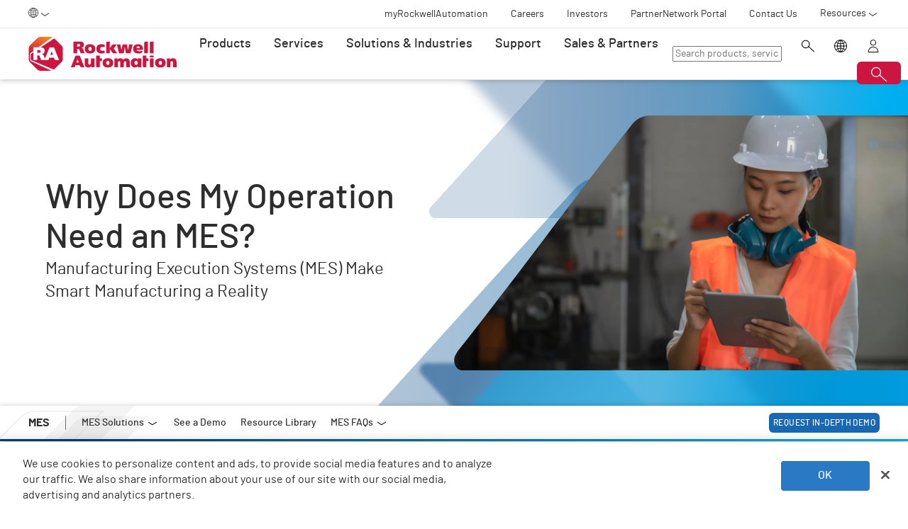

--- FILE ---
content_type: text/html;charset=utf-8
request_url: https://www.rockwellautomation.com/en-ua/products/software/factorytalk/operationsuite/mes/benefits-of-mes.html
body_size: 15560
content:
<!DOCTYPE HTML>
<html lang="en-UA" data-timezone="Europe/Bucharest">
    <head>

    <meta http-equiv="X-UA-Compatible" content="IE=edge"/>
    <meta charset="UTF-8"/>
    
    <title>Benefits of Manufacturing Execution Systems (MES)  | FactoryTalk | UA</title>
    <link rel="canonical" href="https://www.rockwellautomation.com/en-us/products/software/factorytalk/operationsuite/mes/benefits-of-mes.html"/>

    
    

    
        <link rel="alternate" hreflang="en-ie" href="https://www.rockwellautomation.com/en-ie/products/software/factorytalk/operationsuite/mes/benefits-of-mes.html"/>
    
        <link rel="alternate" hreflang="en-us" href="https://www.rockwellautomation.com/en-us/products/software/factorytalk/operationsuite/mes/benefits-of-mes.html"/>
    
        <link rel="alternate" hreflang="en-ca" href="https://www.rockwellautomation.com/en-ca/products/software/factorytalk/operationsuite/mes/benefits-of-mes.html"/>
    
        <link rel="alternate" hreflang="es-pr" href="https://www.rockwellautomation.com/es-pr/products/software/factorytalk/operationsuite/mes/benefits-of-mes.html"/>
    
        <link rel="alternate" hreflang="en-il" href="https://www.rockwellautomation.com/en-il/products/software/factorytalk/operationsuite/mes/benefits-of-mes.html"/>
    
        <link rel="alternate" hreflang="en-in" href="https://www.rockwellautomation.com/en-in/products/software/factorytalk/operationsuite/mes/benefits-of-mes.html"/>
    
        <link rel="alternate" hreflang="en-za" href="https://www.rockwellautomation.com/en-za/products/software/factorytalk/operationsuite/mes/benefits-of-mes.html"/>
    
        <link rel="alternate" hreflang="zh-cn" href="https://www.rockwellautomation.com.cn/products/software/factorytalk/operationsuite/mes/benefits-of-mes.html"/>
    
        <link rel="alternate" hreflang="de-at" href="https://www.rockwellautomation.com/de-at/products/software/factorytalk/operationsuite/mes/benefits-of-mes.html"/>
    
        <link rel="alternate" hreflang="fr-ch" href="https://www.rockwellautomation.com/fr-ch/products/software/factorytalk/operationsuite/mes/benefits-of-mes.html"/>
    
        <link rel="alternate" hreflang="en-au" href="https://www.rockwellautomation.com/en-au/products/software/factorytalk/operationsuite/mes/benefits-of-mes.html"/>
    
        <link rel="alternate" hreflang="en-cz" href="https://www.rockwellautomation.com/en-cz/products/software/factorytalk/operationsuite/mes/benefits-of-mes.html"/>
    
        <link rel="alternate" hreflang="de-ch" href="https://www.rockwellautomation.com/de-ch/products/software/factorytalk/operationsuite/mes/benefits-of-mes.html"/>
    
        <link rel="alternate" hreflang="ja-jp" href="https://www.rockwellautomation.com/ja-jp/products/software/factorytalk/operationsuite/mes/benefits-of-mes.html"/>
    
        <link rel="alternate" hreflang="en-ro" href="https://www.rockwellautomation.com/en-ro/products/software/factorytalk/operationsuite/mes/benefits-of-mes.html"/>
    
        <link rel="alternate" hreflang="en-pl" href="https://www.rockwellautomation.com/en-pl/products/software/factorytalk/operationsuite/mes/benefits-of-mes.html"/>
    
        <link rel="alternate" hreflang="de-de" href="https://www.rockwellautomation.com/de-de/products/software/factorytalk/operationsuite/mes/benefits-of-mes.html"/>
    
        <link rel="alternate" hreflang="en-tr" href="https://www.rockwellautomation.com/en-tr/products/software/factorytalk/operationsuite/mes/benefits-of-mes.html"/>
    
        <link rel="alternate" hreflang="en-nl" href="https://www.rockwellautomation.com/en-nl/products/software/factorytalk/operationsuite/mes/benefits-of-mes.html"/>
    
        <link rel="alternate" hreflang="en-no" href="https://www.rockwellautomation.com/en-no/products/software/factorytalk/operationsuite/mes/benefits-of-mes.html"/>
    
        <link rel="alternate" hreflang="zh-tw" href="https://www.rockwellautomation.com/zh-tw/products/software/factorytalk/operationsuite/mes/benefits-of-mes.html"/>
    
        <link rel="alternate" hreflang="en-fi" href="https://www.rockwellautomation.com/en-fi/products/software/factorytalk/operationsuite/mes/benefits-of-mes.html"/>
    
        <link rel="alternate" hreflang="en-ru" href="https://www.rockwellautomation.com/en-ru/products/software/factorytalk/operationsuite/mes/benefits-of-mes.html"/>
    
        <link rel="alternate" hreflang="en-be" href="https://www.rockwellautomation.com/en-be/products/software/factorytalk/operationsuite/mes/benefits-of-mes.html"/>
    
        <link rel="alternate" hreflang="pt-br" href="https://www.rockwellautomation.com/pt-br/products/software/factorytalk/operationsuite/mes/benefits-of-mes.html"/>
    
        <link rel="alternate" hreflang="ko-kr" href="https://www.rockwellautomation.com/ko-kr/products/software/factorytalk/operationsuite/mes/benefits-of-mes.html"/>
    
        <link rel="alternate" hreflang="en-pr" href="https://www.rockwellautomation.com/en-pr/products/software/factorytalk/operationsuite/mes/benefits-of-mes.html"/>
    
        <link rel="alternate" hreflang="es-es" href="https://www.rockwellautomation.com/es-es/products/software/factorytalk/operationsuite/mes/benefits-of-mes.html"/>
    
        <link rel="alternate" hreflang="en-dk" href="https://www.rockwellautomation.com/en-dk/products/software/factorytalk/operationsuite/mes/benefits-of-mes.html"/>
    
        <link rel="alternate" hreflang="fr-ca" href="https://www.rockwellautomation.com/fr-ca/products/software/factorytalk/operationsuite/mes/benefits-of-mes.html"/>
    
        <link rel="alternate" hreflang="es-mx" href="https://www.rockwellautomation.com/es-mx/products/software/factorytalk/operationsuite/mes/benefits-of-mes.html"/>
    
        <link rel="alternate" hreflang="es-co" href="https://www.rockwellautomation.com/es-co/products/software/factorytalk/operationsuite/mes/benefits-of-mes.html"/>
    
        <link rel="alternate" hreflang="en-hu" href="https://www.rockwellautomation.com/en-hu/products/software/factorytalk/operationsuite/mes/benefits-of-mes.html"/>
    
        <link rel="alternate" hreflang="it-it" href="https://www.rockwellautomation.com/it-it/products/software/factorytalk/operationsuite/mes/benefits-of-mes.html"/>
    
        <link rel="alternate" hreflang="en-ua" href="https://www.rockwellautomation.com/en-ua/products/software/factorytalk/operationsuite/mes/benefits-of-mes.html"/>
    
        <link rel="alternate" hreflang="en-nz" href="https://www.rockwellautomation.com/en-nz/products/software/factorytalk/operationsuite/mes/benefits-of-mes.html"/>
    
        <link rel="alternate" hreflang="pt-pt" href="https://www.rockwellautomation.com/pt-pt/products/software/factorytalk/operationsuite/mes/benefits-of-mes.html"/>
    
        <link rel="alternate" hreflang="es-ar" href="https://www.rockwellautomation.com/es-ar/products/software/factorytalk/operationsuite/mes/benefits-of-mes.html"/>
    
        <link rel="alternate" hreflang="fr-be" href="https://www.rockwellautomation.com/fr-be/products/software/factorytalk/operationsuite/mes/benefits-of-mes.html"/>
    
        <link rel="alternate" hreflang="en-se" href="https://www.rockwellautomation.com/en-se/products/software/factorytalk/operationsuite/mes/benefits-of-mes.html"/>
    
        <link rel="alternate" hreflang="en-mde" href="https://www.rockwellautomation.com/en-mde/products/software/factorytalk/operationsuite/mes/benefits-of-mes.html"/>
    
        <link rel="alternate" hreflang="en-sg" href="https://www.rockwellautomation.com/en-sg/products/software/factorytalk/operationsuite/mes/benefits-of-mes.html"/>
    
        <link rel="alternate" hreflang="fr-fr" href="https://www.rockwellautomation.com/fr-fr/products/software/factorytalk/operationsuite/mes/benefits-of-mes.html"/>
    
        <link rel="alternate" hreflang="en-gb" href="https://www.rockwellautomation.com/en-gb/products/software/factorytalk/operationsuite/mes/benefits-of-mes.html"/>
    
        <link rel="alternate" hreflang="en-id" href="https://www.rockwellautomation.com/en-id/products/software/factorytalk/operationsuite/mes/benefits-of-mes.html"/>
    

    
    <script>
// akam-sw.js install script version 1.3.6
"serviceWorker"in navigator&&"find"in[]&&function(){var e=new Promise(function(e){"complete"===document.readyState||!1?e():(window.addEventListener("load",function(){e()}),setTimeout(function(){"complete"!==document.readyState&&e()},1e4))}),n=window.akamServiceWorkerInvoked,r="1.3.6";if(n)aka3pmLog("akam-setup already invoked");else{window.akamServiceWorkerInvoked=!0,window.aka3pmLog=function(){window.akamServiceWorkerDebug&&console.log.apply(console,arguments)};function o(e){(window.BOOMR_mq=window.BOOMR_mq||[]).push(["addVar",{"sm.sw.s":e,"sm.sw.v":r}])}var i="/akam-sw.js",a=new Map;navigator.serviceWorker.addEventListener("message",function(e){var n,r,o=e.data;if(o.isAka3pm)if(o.command){var i=(n=o.command,(r=a.get(n))&&r.length>0?r.shift():null);i&&i(e.data.response)}else if(o.commandToClient)switch(o.commandToClient){case"enableDebug":window.akamServiceWorkerDebug||(window.akamServiceWorkerDebug=!0,aka3pmLog("Setup script debug enabled via service worker message"),v());break;case"boomerangMQ":o.payload&&(window.BOOMR_mq=window.BOOMR_mq||[]).push(o.payload)}aka3pmLog("akam-sw message: "+JSON.stringify(e.data))});var t=function(e){return new Promise(function(n){var r,o;r=e.command,o=n,a.has(r)||a.set(r,[]),a.get(r).push(o),navigator.serviceWorker.controller&&(e.isAka3pm=!0,navigator.serviceWorker.controller.postMessage(e))})},c=function(e){return t({command:"navTiming",navTiming:e})},s=null,m={},d=function(){var e=i;return s&&(e+="?othersw="+encodeURIComponent(s)),function(e,n){return new Promise(function(r,i){aka3pmLog("Registering service worker with URL: "+e),navigator.serviceWorker.register(e,n).then(function(e){aka3pmLog("ServiceWorker registration successful with scope: ",e.scope),r(e),o(1)}).catch(function(e){aka3pmLog("ServiceWorker registration failed: ",e),o(0),i(e)})})}(e,m)},g=navigator.serviceWorker.__proto__.register;if(navigator.serviceWorker.__proto__.register=function(n,r){return n.includes(i)?g.call(this,n,r):(aka3pmLog("Overriding registration of service worker for: "+n),s=new URL(n,window.location.href),m=r,navigator.serviceWorker.controller?new Promise(function(n,r){var o=navigator.serviceWorker.controller.scriptURL;if(o.includes(i)){var a=encodeURIComponent(s);o.includes(a)?(aka3pmLog("Cancelling registration as we already integrate other SW: "+s),navigator.serviceWorker.getRegistration().then(function(e){n(e)})):e.then(function(){aka3pmLog("Unregistering existing 3pm service worker"),navigator.serviceWorker.getRegistration().then(function(e){e.unregister().then(function(){return d()}).then(function(e){n(e)}).catch(function(e){r(e)})})})}else aka3pmLog("Cancelling registration as we already have akam-sw.js installed"),navigator.serviceWorker.getRegistration().then(function(e){n(e)})}):g.call(this,n,r))},navigator.serviceWorker.controller){var u=navigator.serviceWorker.controller.scriptURL;u.includes("/akam-sw.js")||u.includes("/akam-sw-preprod.js")||u.includes("/threepm-sw.js")||(aka3pmLog("Detected existing service worker. Removing and re-adding inside akam-sw.js"),s=new URL(u,window.location.href),e.then(function(){navigator.serviceWorker.getRegistration().then(function(e){m={scope:e.scope},e.unregister(),d()})}))}else e.then(function(){window.akamServiceWorkerPreprod&&(i="/akam-sw-preprod.js"),d()});if(window.performance){var w=window.performance.timing,l=w.responseEnd-w.responseStart;c(l)}e.then(function(){t({command:"pageLoad"})});var k=!1;function v(){window.akamServiceWorkerDebug&&!k&&(k=!0,aka3pmLog("Initializing debug functions at window scope"),window.aka3pmInjectSwPolicy=function(e){return t({command:"updatePolicy",policy:e})},window.aka3pmDisableInjectedPolicy=function(){return t({command:"disableInjectedPolicy"})},window.aka3pmDeleteInjectedPolicy=function(){return t({command:"deleteInjectedPolicy"})},window.aka3pmGetStateAsync=function(){return t({command:"getState"})},window.aka3pmDumpState=function(){aka3pmGetStateAsync().then(function(e){aka3pmLog(JSON.stringify(e,null,"\t"))})},window.aka3pmInjectTiming=function(e){return c(e)},window.aka3pmUpdatePolicyFromNetwork=function(){return t({command:"pullPolicyFromNetwork"})})}v()}}();</script>
<script src="/etc.clientlibs/rockwell-automation/clientlibs/clientlib-site/resources/build/headScripts.bundle.js?1768496108112" data-ot-ignore></script>

    
    <link rel="preconnect" href="https://rockwellautomation.scene7.com/" crossorigin/>
    <link rel="dns-prefetch" href="https://rockwellautomation.scene7.com/"/>
    <link rel="dns-prefetch" href="https://map.rockwellautomation.com/"/>
    <link rel="dns-prefetch" href="https://raselect.rockwellautomation.com/"/>
    <link rel="dns-prefetch" href="https://assets.adobedtm.com/"/>
    <link rel="dns-prefetch" href="https://api.company-target.com/"/>
    <link rel="dns-prefetch" href="https://cdn.cookielaw.org/"/>
    <link rel="dns-prefetch" href="https://s.go-mpulse.net/"/>
    <link rel="dns-prefetch" href="https://www.google-analytics.com/"/>
    <link rel="dns-prefetch" href="https://www.googletagmanager.com/"/>
    <link rel="dns-prefetch" href="https://tag.nrich.ai/"/>
    <link rel="dns-prefetch" href="https://c.oracleinfinity.io/"/>

    
    <link rel="preload" href="/etc.clientlibs/rockwell-aem-base/clientlibs/clientlib-base/resources/fonts/barlow-bold-webfont.woff2?zdfsaf1" as="font" type="font/woff2" crossorigin/>
    <link rel="preload" href="/etc.clientlibs/rockwell-aem-base/clientlibs/clientlib-base/resources/fonts/barlow-regular-webfont.woff2?zdfsaf1" as="font" type="font/woff2" crossorigin/>
    <link rel="preload" href="/etc.clientlibs/rockwell-aem-base/clientlibs/clientlib-base/resources/fonts/barlow-medium-webfont.woff2?zdfsaf1" as="font" type="font/woff2" crossorigin/>

    

    
    
    <meta name="description" content="MES systems improve supply chain effectiveness, comply with regulations, reduces waste and achieves excellence in your plant with our one strategy."/>
    <meta name="template" content="sectionpage"/>
    <meta id="viewport" name="viewport" content="width=device-width, initial-scale=1.0"/>
    
    
    <meta property="language" content="en"/>
    <meta property="country" content="UA"/>
    
    
    <meta property="og:type" content="website"/>
    <meta property="og:site_name" content="Rockwell Automation"/>
    <meta property="og:title" content="Benefits of Manufacturing Execution Systems (MES)  | FactoryTalk | UA"/>
    <meta property="og:url" content="https://www.rockwellautomation.com/en-us/products/software/factorytalk/operationsuite/mes/benefits-of-mes.html"/>
    <meta property="og:description" content="MES systems improve supply chain effectiveness, comply with regulations, reduces waste and achieves excellence in your plant with our one strategy."/>
    <meta property="og:image" content="https://rockwellautomation.scene7.com/is/image/rockwellautomation/16x9-Why-MES.3000.jpg"/>
    <meta name="twitter:card" content="summary"/>

    

    <!-- Product Schema Markup for Product Category and Family Pages -->
    
    
    
    

    
    

    

    

    
    

    

    <!-- OneTrust Cookies Consent Notice start -->
    
        <!-- Privacy Id -->
        
            <!-- SDK Script -->
            <script src="https://cdn.cookielaw.org/scripttemplates/otSDKStub.js" data-document-language="true" type="text/javascript" charset="UTF-8" data-domain-script="78a8d521-a282-4300-8e9d-2eec6c0eaa70"></script>
            <!-- Auto Block -->
            <script type="text/javascript" src="https://cdn.cookielaw.org/consent/78a8d521-a282-4300-8e9d-2eec6c0eaa70/OtAutoBlock.js"></script>
        
        <!-- OneTrust Wrapper -->
        
        <script src="/etc.clientlibs/rockwell-automation/clientlibs/clientlib-site/resources/build/onetrustScripts.bundle.js?1744903565144" type="text/javascript"></script>
    
    <!-- OneTrust Cookies Consent Notice end -->

    <!-- Hide breadcrumb, footer and floating-button when hideHeaderFooter=true param is found. This is for Binge Experience. -->
    

    
    
    <script type="text/javascript">
            if ( !window.CQ_Analytics ) {
                window.CQ_Analytics = {};
            }
            if ( !CQ_Analytics.TestTarget ) {
                CQ_Analytics.TestTarget = {};
            }
            CQ_Analytics.TestTarget.clientCode = 'rockwellautomation';
            CQ_Analytics.TestTarget.currentPagePath = '\/content\/rockwell\u002Dautomation\/global\/emea\/en\/products\/software\/factorytalk\/operationsuite\/mes\/benefits\u002Dof\u002Dmes';
        </script>
    <script src="/etc.clientlibs/cq/testandtarget/clientlibs/testandtarget/parameters.min.js"></script>
<script src="/etc.clientlibs/clientlibs/granite/jquery.min.js"></script>
<script src="/etc.clientlibs/cq/personalization/clientlib/personalization/integrations/commons.min.js"></script>
<script src="/etc.clientlibs/cq/testandtarget/clientlibs/testandtarget/atjs-integration.min.js"></script>


    

    
    
    


    


    
    <link rel="apple-touch-icon" sizes="180x180" href="/etc.clientlibs/rockwell-aem-base/clientlibs/clientlib-base/resources/favicons/apple-touch-icon.png"/>
    <link rel="icon" type="image/png" sizes="32x32" href="/etc.clientlibs/rockwell-aem-base/clientlibs/clientlib-base/resources/favicons/favicon-32x32.png"/>
    <link rel="icon" type="image/png" sizes="16x16" href="/etc.clientlibs/rockwell-aem-base/clientlibs/clientlib-base/resources/favicons/favicon-16x16.png"/>
    <link rel="manifest" href="/etc.clientlibs/rockwell-aem-base/clientlibs/clientlib-base/resources/favicons/site.webmanifest"/>

    <script type="module" src="https://www.rockwellautomation.com/resources/components/platform/webcomponents/build/racom.esm.js" data-ot-ignore></script>
    <script nomodule src="https://www.rockwellautomation.com/resources/components/platform/webcomponents/build/racom.js" data-ot-ignore></script>
    <link rel="stylesheet" href="https://www.rockwellautomation.com/resources/components/platform/webcomponents/build/racom.css"/>

    
    <link rel="stylesheet" href="/etc.clientlibs/rockwell-automation/clientlibs/clientlib-site/resources/build/site.bundle.css?1768496108086"/>

    
    
    

    <!-- Data Layer implementation remains as inline script due to HTL expressions -->
    <script data-ot-ignore>
        (function () {
            var pageEventData = {};

            pageEventData.pageInfo = {};
            rockwellUtils.addVal(pageEventData.pageInfo, "canonicalUrl", "https://www.rockwellautomation.com/en-us/products/software/factorytalk/operationsuite/mes/benefits-of-mes.html");
            // When canonical URL is empty (e.g. error page response) then simply
            // grab the current URL from the user's browser.
            if (!pageEventData.pageInfo.canonicalUrl) {
                pageEventData.pageInfo.canonicalUrl = window.location.href.split('?')[0];
            }
            rockwellUtils.addVal(pageEventData.pageInfo, "pageName", "benefits-of-mes");
            rockwellUtils.addVal(pageEventData.pageInfo, "pageModified", "2024-12-19T21:37:16+0000");
            rockwellUtils.addVal(pageEventData.pageInfo, "pageType", "");
            rockwellUtils.addVal(pageEventData.pageInfo, "language", "en");
            rockwellUtils.addVal(pageEventData.pageInfo, "environment", "prod");
            rockwellUtils.addVal(pageEventData.pageInfo, "localTimestamp", rockwellUtils.getLocalTimestamp());
            rockwellUtils.addVal(pageEventData.pageInfo, "siteSection", "products");
            rockwellUtils.addVal(pageEventData.pageInfo, "siteSubsection1", "software");
            rockwellUtils.addVal(pageEventData.pageInfo, "siteSubsection2", "factorytalk");
            rockwellUtils.addVal(pageEventData.pageInfo, "siteSubsection3", "operationsuite");
            rockwellUtils.addVal(pageEventData.pageInfo, "siteSubsection4", "mes");

            pageEventData.contentInfo = {};
            rockwellUtils.addVal(pageEventData.contentInfo, "author", "");
            rockwellUtils.addVal(pageEventData.contentInfo, "publicationDate", "");
            rockwellUtils.addVal(pageEventData.contentInfo, "contentTags", "", ",");

            var pageViewData = {};

            var isHomePage = false;
            if ("true" === "false") {
                isHomePage = true;
            }
            var isLanguageSelectorPage = "sectionpage" === "languageselectorpage";
            var domain = window.location.host.split(".");
            var webDomain = domain.length > 2 ? domain[1] : domain[0];
            var subDomain = domain.length > 2 ? (domain[0] != "www" ? domain[0] : "n/a") : "n/a"
            let pageName = webDomain;

            if (isHomePage) {
                rockwellUtils.addVal(pageViewData, "slug", "homepage");
                rockwellUtils.addVal(pageViewData, "path", "/");
                pageName += ":homepage";
            } else {
                pageName += ":products:software:factorytalk:operationsuite:mes:benefits-of-mes";
                if (isLanguageSelectorPage) {
                    pageName +=":lang-selection";
                }
                rockwellUtils.addVal(pageViewData, "slug", "benefits-of-mes");
                rockwellUtils.addVal(pageViewData, "path", window.location.pathname.replace(".html", ""));
            }

            rockwellUtils.addVal(pageViewData, "pageName", pageName);
            rockwellUtils.addVal(pageViewData, "pageType", "");
            // When canonical URL is empty (e.g. error page response) then simply
            // grab the current URL from the user's browser.
            var fullUrl = window.location.href;
            var currentPagePath = fullUrl.split('?')[0];
            var queryParams = fullUrl.split('?')[1];
            rockwellUtils.addVal(pageViewData, "pageUrl", currentPagePath);
            rockwellUtils.addVal(pageViewData, "urlParameter", queryParams);
            rockwellUtils.addVal(pageViewData, "fullUrl", fullUrl);

            rockwellUtils.addVal(pageViewData, "hostName", window.location.hostname);

            rockwellUtils.addVal(pageViewData, "subDomain", subDomain);

            // Using the cookie instead of referrer as referrer is empty string in some of the scenarios.
            var referrerUrl = rockwellUtils.getCookie("fullReferringUrl").split('?')[0];

            rockwellUtils.addVal(pageViewData, "referringUrl", referrerUrl);
            rockwellUtils.addVal(pageViewData, "fullReferringUrl", rockwellUtils.getCookie("fullReferringUrl"));

            rockwellUtils.addVal(pageViewData, "previousPageName", rockwellUtils.getCookie("previousPageName"));
            rockwellUtils.setCookie("previousPageName", pageName, 30);

            rockwellUtils.addVal(pageViewData, "aemPageTemplateName", "sectionpage");
            rockwellUtils.addVal(pageViewData, "siteCountry", "UA");
            rockwellUtils.addVal(pageViewData, "siteLanguage", "en");
            rockwellUtils.addVal(pageViewData, "primaryCategory", "products");
            rockwellUtils.addVal(pageViewData, "subCategory1", "software");
            rockwellUtils.addVal(pageViewData, "subCategory2", "factorytalk");
            rockwellUtils.addVal(pageViewData, "subCategory3", "operationsuite");

            digitalData.push({
                event: "pageView",
                page: pageViewData
            });

            var dlmEventHandler = window.dlmEventHandler || function(e) {
                return e;
            }

            var subscribedEvents = ["SDI-DLM:affinity"];

            subscribedEvents.forEach(function(subscribedEvent){
                window.removeEventListener(subscribedEvent, dlmEventHandler, false);
                window.addEventListener(subscribedEvent, dlmEventHandler, false);
            });
        })();
    </script>

    

    
    
        
        
            
            
            
                <script type="text/plain" class="optanon-category-C0002" src="//assets.adobedtm.com/5721cad0347b/09581fb6124d/launch-c9e49922b277.min.js" async></script>
            
        

        
    
    


    
    

    <!-- SEO -->
    
    <meta name="publication-date" content="2024-12-19"/>
    <meta name="search-boost" content="1"/>
    
    <!-- Schemas -->
    
    

<script>(window.BOOMR_mq=window.BOOMR_mq||[]).push(["addVar",{"rua.upush":"false","rua.cpush":"false","rua.upre":"false","rua.cpre":"false","rua.uprl":"false","rua.cprl":"false","rua.cprf":"false","rua.trans":"SJ-56396153-0f8d-4050-abb8-61e1afee0469","rua.cook":"true","rua.ims":"false","rua.ufprl":"false","rua.cfprl":"false","rua.isuxp":"false","rua.texp":"norulematch","rua.ceh":"false","rua.ueh":"false","rua.ieh.st":"0"}]);</script>
                              <script>!function(a){var e="https://s.go-mpulse.net/boomerang/",t="addEventListener";if("False"=="True")a.BOOMR_config=a.BOOMR_config||{},a.BOOMR_config.PageParams=a.BOOMR_config.PageParams||{},a.BOOMR_config.PageParams.pci=!0,e="https://s2.go-mpulse.net/boomerang/";if(window.BOOMR_API_key="3GB5U-4P5MU-6NE3E-PY6DW-3WWN8",function(){function n(e){a.BOOMR_onload=e&&e.timeStamp||(new Date).getTime()}if(!a.BOOMR||!a.BOOMR.version&&!a.BOOMR.snippetExecuted){a.BOOMR=a.BOOMR||{},a.BOOMR.snippetExecuted=!0;var i,_,o,r=document.createElement("iframe");if(a[t])a[t]("load",n,!1);else if(a.attachEvent)a.attachEvent("onload",n);r.src="javascript:void(0)",r.title="",r.role="presentation",(r.frameElement||r).style.cssText="width:0;height:0;border:0;display:none;",o=document.getElementsByTagName("script")[0],o.parentNode.insertBefore(r,o);try{_=r.contentWindow.document}catch(O){i=document.domain,r.src="javascript:var d=document.open();d.domain='"+i+"';void(0);",_=r.contentWindow.document}_.open()._l=function(){var a=this.createElement("script");if(i)this.domain=i;a.id="boomr-if-as",a.src=e+"3GB5U-4P5MU-6NE3E-PY6DW-3WWN8",BOOMR_lstart=(new Date).getTime(),this.body.appendChild(a)},_.write("<bo"+'dy onload="document._l();">'),_.close()}}(),"".length>0)if(a&&"performance"in a&&a.performance&&"function"==typeof a.performance.setResourceTimingBufferSize)a.performance.setResourceTimingBufferSize();!function(){if(BOOMR=a.BOOMR||{},BOOMR.plugins=BOOMR.plugins||{},!BOOMR.plugins.AK){var e="false"=="true"?1:0,t="cookiepresent",n="ck6r7hixiegso2lm3erq-f-b96db837c-clientnsv4-s.akamaihd.net",i="false"=="true"?2:1,_={"ak.v":"39","ak.cp":"52838","ak.ai":parseInt("256021",10),"ak.ol":"0","ak.cr":8,"ak.ipv":4,"ak.proto":"h2","ak.rid":"27bcd8f3","ak.r":47394,"ak.a2":e,"ak.m":"b","ak.n":"essl","ak.bpcip":"18.189.31.0","ak.cport":34482,"ak.gh":"23.33.84.211","ak.quicv":"","ak.tlsv":"tls1.3","ak.0rtt":"","ak.0rtt.ed":"","ak.csrc":"-","ak.acc":"","ak.t":"1768741155","ak.ak":"hOBiQwZUYzCg5VSAfCLimQ==0jTvJjsTG1ogtjlz/XgvbDHGncBvCYRiDiW/tK+MN9gyKhzZMQ7oRdQ+axoe+dpN1R1H6XRjilE2wK6WZqTZZV7PvgebWStQ2IVHjRzwxLmS2DsiJNM4f8/zGyZpXFI82YxxMukpKzCKjACJC1l67+B2fS70lI2aWLBKX52qb90sImngoaZrV34LqO1yhR2CUsDDEnOlrUc9mclcf/k+MxhWdC8dxmQRwDYG0FFnyfqkhA77+tXrI0rrAXp2z+RE9TRQNyTayaMWb57NZC97kCEwP+Pf7WThqlgylus/coMe3ur0mIxW810BuNxaYARj5X9UR0AWjzbsZoe+UnFSCfnmmMVKFSUFgcSyvWHuX5+zX6qA0VHUlKcZwKThtUASCt0Jb+iko1fXc3qso4uOQ0yC7+O1NJt+uCsEhWvWjlw=","ak.pv":"253","ak.dpoabenc":"","ak.tf":i};if(""!==t)_["ak.ruds"]=t;var o={i:!1,av:function(e){var t="http.initiator";if(e&&(!e[t]||"spa_hard"===e[t]))_["ak.feo"]=void 0!==a.aFeoApplied?1:0,BOOMR.addVar(_)},rv:function(){var a=["ak.bpcip","ak.cport","ak.cr","ak.csrc","ak.gh","ak.ipv","ak.m","ak.n","ak.ol","ak.proto","ak.quicv","ak.tlsv","ak.0rtt","ak.0rtt.ed","ak.r","ak.acc","ak.t","ak.tf"];BOOMR.removeVar(a)}};BOOMR.plugins.AK={akVars:_,akDNSPreFetchDomain:n,init:function(){if(!o.i){var a=BOOMR.subscribe;a("before_beacon",o.av,null,null),a("onbeacon",o.rv,null,null),o.i=!0}return this},is_complete:function(){return!0}}}}()}(window);</script></head>
    <body class="sectionpage basepage page basicpage enable-animations" data-page-path="/content/rockwell-automation/global/emea/en/products/software/factorytalk/operationsuite/mes/benefits-of-mes/jcr:content">
        

        <div class="related-content-group" data-resource-path="/en-ua/products/software/factorytalk/operationsuite/mes/benefits-of-mes/jcr:content"/>
        
        
            



            

    
        <div class="loader">
    <div class="loader-dots">
        <div class="loader-dot"></div>
        <div class="loader-dot"></div>
        <div class="loader-dot"></div>
        <div class="loader-dot"></div>
        <div class="loader-dot"></div>
        <div class="loader-dot"></div>
        <div class="loader-dot"></div>
        <div class="loader-dot"></div>
    </div>
    <div class="loader-text">
        Loading
    </div>
</div>

        <header class="global-nav">










    


<ra-header origin="https://www.rockwellautomation.com" path="/en-ua/config-pages/header-v2-config" variation="racom" selection="normal" font-unit="rem">
</ra-header>
</header>
    

    
        <div class="alert-banner-config" data-path="https://www.rockwellautomation.com/en-ua/config-pages/alert-banner-config.html"></div>
        <div class="fly-in-config" data-path="https://www.rockwellautomation.com/en-ua/config-pages/fly-in-config.html" data-author-run-mode="false"></div>
        <div class="abm-intent-drawer-config" data-path="https://www.rockwellautomation.com/en-ua/config-pages/abm-intent-drawer-config/_jcr_content/root/main-par/abm_intent_drawer.html"></div>
    

    <div class="root responsivegrid">


<div class="aem-Grid aem-Grid--12 aem-Grid--default--12 ">
    
    <main class="main-wrapper responsivegrid aem-GridColumn aem-GridColumn--default--12" id="main-content">


<div class="aem-Grid aem-Grid--12 aem-Grid--default--12 ">
    
    <div class="hero-banner aem-GridColumn aem-GridColumn--default--12">







    
    
<script src="/etc.clientlibs/clientlibs/granite/utils.min.js"></script>






    
    
        
        
        
        

        
        
        
        

        
        
        
        

        

        
        

        
        
        
            
            
            
            
            
            
            
        

        
        

        
        <div class="hero-banner__container" data-color="darkblue-blue">

            

            
            <div class="hero-banner__text-container">
                <div class="hero-banner__subtitle-container">
                    
                    <div class="hero-banner__subtitle-text">
                        
                    </div>
                    
                </div>
                <!-- <div data-sly-test="false" class="hero-banner__product-experience-label">
                    <div class="breadcrumb" data-sly-resource=""></div>
                </div> -->
                
                
                
                
                <h1 class="hero-banner__title">Why Does My Operation Need an MES?</h1>
                <div class="hero-banner__copy-text">Manufacturing Execution Systems (MES) Make Smart Manufacturing a Reality</div>

                
                
                <div class="hero-banner__buttons-container">
                    







                </div>
            </div>

            
            <div class="hero-banner__media-container">
                <div class="hero-banner__media-wrapper">
                    <div class="hero-banner__media-mask-wrapper">
                        <svg>
                            <clipPath id="hero-banner__media-mask" clipPathUnits="objectBoundingBox">
                                <path d="M1,0 H0.433 C0.417,-0.001,0.401,0.014,0.39,0.04 C0.332,0.17,0.266,0.325,0.2,0.481 C0.133,0.638,0.066,0.795,0.008,0.925 C0.007,0.929,0.005,0.933,0.004,0.937 C0,0.948,-0.001,0.964,0.002,0.977 C0.006,0.995,0.012,1,0.021,1 H0.493 H1 V0"></path>
                            </clipPath>
                        </svg>
                    </div>

                    
                    
    
    
        
        
        

        

        <picture class=" aspect-ratio--16x9">
            
            

            
            

            

            
                
                <source srcset="https://rockwellautomation.scene7.com/is/image/rockwellautomation/16x9-Why-MES.3000.jpg" media="(min-width: 768px)"/>
            
            

            
            
                
                
                    
                    
                    
                        <img class="hero-banner__image  main-image" width="3000" height="auto" src="https://rockwellautomation.scene7.com/is/image/rockwellautomation/16x9-Why-MES.3000.jpg" alt="Company operator viewing her tablet" data-trackable="true"/>
                    
                
            
        </picture>

        
        

        
    


                    
                    

                    
                    
                    
                </div>

                

                
                <div class="hero-banner__shards-container">
                    
                    
                <svg class="hero-banner__shard-1" viewBox="0 0 717 207" fill="none" xmlns="http://www.w3.org/2000/svg">
                    <path d="M249.8 207H10.4495C6.19688 207 2.82983 205.724 0.938679 201.312C-0.577245 198.08 -0.237038 194.163 1.81421 191.311C2.54466 190.275 3.34013 189.295 4.19065 188.374C62.8314 123.552 121.467 58.7141 180.108 -6.13348C185.761 -12.5922 193.586 -16.1643 201.716 -15.9942H852.824C860.609 -15.9942 863.971 -12.257 863.971 -3.67206V194.513C864.116 196.979 863.716 199.446 862.8 201.702C861.49 204.764 858.778 206.795 855.721 207H249.8Z" fill="url(#paint0_linear_1611_13355)"/>
                    <defs>
                        <linearGradient id="paint0_linear_1611_13355" x1="122" y1="106" x2="683" y2="101" gradientUnits="userSpaceOnUse">
                            <stop class="stop1" stop-opacity="0.19"/>
                            <stop class="stop2" offset="1" stop-opacity="0.7"/>
                        </linearGradient>
                    </defs>
                </svg>
            
                    
                <svg class="hero-banner__shard-2" viewBox="0 0 400 317" fill="none" xmlns="http://www.w3.org/2000/svg">
                    <g filter="url(#filter0_f_1835_28226)">
                        <path d="M108.509 128.66L6.45543 16.8676C4.64222 14.8418 3.81416 12.694 5.10934 9.91214C6.00219 7.81234 8.01288 6.3046 10.2456 6.0662C11.0503 5.97272 11.8564 5.93368 12.6575 5.94646C68.5328 6.2498 120.512 4.31511 176.399 4.6078C181.886 4.54782 186.923 6.75271 190.309 10.6982L393.621 233.848C396.94 237.557 396.594 240.751 392.505 244.411L281.311 310.175C279.927 311.01 278.812 311.846 277.388 312.682C275.371 313.362 273.248 312.936 271.847 311.567L108.509 128.66Z" fill="url(#paint0_linear_1835_28226)" fill-opacity="0.8"></path>
                    </g>
                    <defs>
                        <filter id="filter0_f_1835_28226" x="0.479736" y="0.577637" width="399.388" height="316.423" filterUnits="userSpaceOnUse" color-interpolation-filters="sRGB">
                            <feFlood flood-opacity="0" result="BackgroundImageFix"></feFlood>
                            <feBlend mode="normal" in="SourceGraphic" in2="BackgroundImageFix" result="shape"></feBlend>
                            <feGaussianBlur stdDeviation="2" result="effect1_foregroundBlur_1835_28226"></feGaussianBlur>
                        </filter>
                        <linearGradient id="paint0_linear_1835_28226" x1="-113" y1="-126.962" x2="200" y2="87.0376" gradientUnits="userSpaceOnUse">
                            <stop class="stop1" offset="0.583333" stop-opacity="0.61"></stop>
                            <stop class="stop2" offset="1" stop-opacity="0.21"></stop>
                        </linearGradient>
                    </defs>
                </svg>
            
                    
                <svg class="hero-banner__shard-3" viewBox="0 0 661 409" fill="none" xmlns="http://www.w3.org/2000/svg">
                    <g filter="url(#filter0_f_1611_13353)">
                        <path d="M200.11 236.579L16.9942 35.9882C13.7408 32.3532 12.255 28.4993 14.5789 23.5078C16.181 19.7401 19.7888 17.0348 23.795 16.607C25.2388 16.4393 26.6853 16.3693 28.1227 16.3922C128.381 16.9365 221.647 13.465 321.927 13.9902C331.771 13.8826 340.81 17.8388 346.885 24.9182L711.691 425.319C717.646 431.974 717.025 437.706 709.689 444.272L510.172 562.273C507.688 563.772 505.688 565.272 503.133 566.771C499.513 567.993 495.703 567.228 493.189 564.772L200.11 236.579Z" fill="" opacity="0.3"></path>
                    </g>
                    <defs>
                        <filter id="filter0_f_1611_13353" x="0.449219" y="0.936035" width="728.273" height="579.407" filterUnits="userSpaceOnUse" color-interpolation-filters="sRGB">
                            <feFlood flood-opacity="0" result="BackgroundImageFix"></feFlood>
                            <feBlend mode="normal" in="SourceGraphic" in2="BackgroundImageFix" result="shape"></feBlend>
                            <feGaussianBlur stdDeviation="6.5" result="effect1_foregroundBlur_1611_13353"></feGaussianBlur>
                        </filter>
                    </defs>
                </svg>
            
                    
                <svg class="hero-banner__shard-4" viewBox="0 0 468 168" fill="none" xmlns="http://www.w3.org/2000/svg">
                    <path d="M188.559 168H7.88767C4.67765 168 2.13607 167.039 0.708551 163.715C-0.435727 161.28 -0.178925 158.329 1.36944 156.18C1.92081 155.4 2.52126 154.662 3.16327 153.968C47.4276 105.133 91.6881 56.2868 135.952 7.43307C140.22 2.56729 146.126 -0.12377 152.263 0.00437621H459.564C465.44 0.00437621 467.978 2.81982 467.978 9.28742V158.593C468.088 160.451 467.786 162.309 467.094 164.009C466.105 166.315 464.058 167.845 461.751 168H188.559Z" fill="url(#paint0_linear_2032_47507)"></path>
                    <defs>
                        <linearGradient id="paint0_linear_2032_47507" x1="-0.00143012" y1="83.9965" x2="468.001" y2="83.9965" gradientUnits="userSpaceOnUse">
                            <stop class="stop1" stop-opacity="0.3"></stop>
                            <stop class="stop2" offset="1" stop-color="#CD163F" stop-opacity="0.7"></stop>
                        </linearGradient>
                    </defs>
                </svg>
            
                    
                    
                <svg class="hero-banner__shard-5" viewBox="0 0 503 280" fill="none" xmlns="http://www.w3.org/2000/svg">
                    <g filter="url(#filter0_f_2030_47477)">
                        <path d="M50.2656 275H17.638C12.4948 275 8.42251 273.455 6.13528 268.113C4.30186 264.2 4.71332 259.457 7.19418 256.004C8.07761 254.75 9.03969 253.563 10.0683 252.449C80.9908 173.964 151.907 95.461 222.83 16.946C229.667 9.12601 239.131 4.80108 248.964 5.00703H484.484C493.899 5.00703 497.965 9.53185 497.965 19.9262V259.881C498.14 262.867 497.656 265.853 496.549 268.585C494.964 272.292 491.684 274.752 487.987 275H50.2656Z" fill-opacity="0.4"></path>
                    </g>
                    <defs>
                        <filter id="filter0_f_2030_47477" x="0" y="0" width="503" height="280" filterUnits="userSpaceOnUse" color-interpolation-filters="sRGB">
                            <feFlood flood-opacity="0" result="BackgroundImageFix"></feFlood>
                            <feBlend mode="normal" in="SourceGraphic" in2="BackgroundImageFix" result="shape"></feBlend>
                            <feGaussianBlur stdDeviation="2.5" result="effect1_foregroundBlur_2030_47477"></feGaussianBlur>
                        </filter>
                    </defs>
                </svg>
            
                    <div class="hero-banner__shard-background"></div>
                </div>
                
            </div>

        </div>
    

    
    

</div>
<div class="sub-nav aem-GridColumn aem-GridColumn--default--12">










    <div>












    <div class="sub-nav__container sub-nav__container-software">
        <a href="/en-ua/products/software/factorytalk/operationsuite/mes.html" class="sub-nav__level-1">
            
            <span class="sub-nav__title">
                MES
            </span>
        </a>

        <span class="sub-nav__separator"></span>

        
        <div class="sub-nav__children">
            <ul class="sub-nav__level-2" aria-hidden="true">
                <li class="sub-nav__level-2_li">









<button class="sub-nav__level-2_button" aria-expanded="false">
    <span class="sub-nav__level-2_button-label">MES Solutions</span>
    <span class="sub-nav__level-2_button-arrow">
        
    <span class=" raw-file-contents" aria-hidden="true">
        <svg xmlns="http://www.w3.org/2000/svg" viewBox="0 0 32 32" aria-hidden="true" focusable="false"><path d="M24.486 12.447l-8.88 5.474-8.063-5.456a.8.8 0 1 0-.897 1.325l8.491 5.745c.261.176.6.184.868.018l9.32-5.745a.8.8 0 1 0-.839-1.36z"/></svg>
    </span>

    </span>
</button>


<ul class="sub-nav__level-3" aria-hidden="true">
    
    
    

    
    <li class="sub-nav__level-3_li desktop-li">
        
            <a href="/en-ua/products/software/factorytalk/operationsuite/mes/plex-mes.html" target="_self" class="sub-nav__level-3_link" data-link-type="subNav:sub" data-link-text="mes solutions:plex mes (cloud)">
                <span class="sub-nav__level-3_link-label">
                    Plex MES (Cloud)
                </span>
            </a>
        

        

        
        
    </li>

    
    <li class="sub-nav__level-3_li mobile-li">
        <a href="/en-ua/products/software/factorytalk/operationsuite/mes/plex-mes.html" target="_self" class="sub-nav__level-3_link mobile-link" data-link-type="subNav:sub" data-link-text="mes solutions:plex mes (cloud)">

            <span class="sub-nav__level-3_link-label">
                Plex MES (Cloud)
            </span>
        </a>

        

        
        
    </li>

    
    
    

    
    <li class="sub-nav__level-3_li desktop-li">
        
            <a href="/en-ua/products/software/factorytalk/operationsuite/mes/plex-connected-worker.html" target="_self" class="sub-nav__level-3_link" data-link-type="subNav:sub" data-link-text="mes solutions:plex connected worker">
                <span class="sub-nav__level-3_link-label">
                    Plex Connected Worker
                </span>
            </a>
        

        

        
        
    </li>

    
    <li class="sub-nav__level-3_li mobile-li">
        <a href="/en-ua/products/software/factorytalk/operationsuite/mes/plex-connected-worker.html" target="_self" class="sub-nav__level-3_link mobile-link" data-link-type="subNav:sub" data-link-text="mes solutions:plex connected worker">

            <span class="sub-nav__level-3_link-label">
                Plex Connected Worker
            </span>
        </a>

        

        
        
    </li>

    
    
    

    
    <li class="sub-nav__level-3_li desktop-li">
        
            <a href="/en-ua/products/software/factorytalk/operationsuite/mes/productioncentre.html" target="_self" class="sub-nav__level-3_link" data-link-type="subNav:sub" data-link-text="mes solutions:factorytalk productioncentre">
                <span class="sub-nav__level-3_link-label">
                    FactoryTalk ProductionCentre
                </span>
            </a>
        

        

        
        
    </li>

    
    <li class="sub-nav__level-3_li mobile-li">
        <a href="/en-ua/products/software/factorytalk/operationsuite/mes/productioncentre.html" target="_self" class="sub-nav__level-3_link mobile-link" data-link-type="subNav:sub" data-link-text="mes solutions:factorytalk productioncentre">

            <span class="sub-nav__level-3_link-label">
                FactoryTalk ProductionCentre
            </span>
        </a>

        

        
        
    </li>

    
    
    

    
    <li class="sub-nav__level-3_li desktop-li">
        
            <a href="/en-ua/products/software/factorytalk/operationsuite/mes/life-sciences.html" target="_self" class="sub-nav__level-3_link" data-link-type="subNav:sub" data-link-text="mes solutions:factorytalk pharmasuite">
                <span class="sub-nav__level-3_link-label">
                    FactoryTalk PharmaSuite
                </span>
            </a>
        

        

        
        
    </li>

    
    <li class="sub-nav__level-3_li mobile-li">
        <a href="/en-ua/products/software/factorytalk/operationsuite/mes/life-sciences.html" target="_self" class="sub-nav__level-3_link mobile-link" data-link-type="subNav:sub" data-link-text="mes solutions:factorytalk pharmasuite">

            <span class="sub-nav__level-3_link-label">
                FactoryTalk PharmaSuite
            </span>
        </a>

        

        
        
    </li>

    
    
    

    
    <li class="sub-nav__level-3_li desktop-li">
        
            <a href="/en-ua/products/software/factorytalk/operationsuite/mes/plex-mes/plex-mes-for-food-and-beverage.html" target="_self" class="sub-nav__level-3_link" data-link-type="subNav:sub" data-link-text="mes solutions:plex mes for food &amp; beverage">
                <span class="sub-nav__level-3_link-label">
                    Plex MES for Food &amp; Beverage
                </span>
            </a>
        

        

        
        
    </li>

    
    <li class="sub-nav__level-3_li mobile-li">
        <a href="/en-ua/products/software/factorytalk/operationsuite/mes/plex-mes/plex-mes-for-food-and-beverage.html" target="_self" class="sub-nav__level-3_link mobile-link" data-link-type="subNav:sub" data-link-text="mes solutions:plex mes for food &amp; beverage">

            <span class="sub-nav__level-3_link-label">
                Plex MES for Food &amp; Beverage
            </span>
        </a>

        

        
        
    </li>

    
    
    

    
    <li class="sub-nav__level-3_li desktop-li">
        
            <a href="/en-ua/products/software/factorytalk/operationsuite/mes/cpgsuite.html" target="_self" class="sub-nav__level-3_link" data-link-type="subNav:sub" data-link-text="mes solutions:factorytalk cpgsuite">
                <span class="sub-nav__level-3_link-label">
                    FactoryTalk CPGSuite
                </span>
            </a>
        

        

        
        
    </li>

    
    <li class="sub-nav__level-3_li mobile-li">
        <a href="/en-ua/products/software/factorytalk/operationsuite/mes/cpgsuite.html" target="_self" class="sub-nav__level-3_link mobile-link" data-link-type="subNav:sub" data-link-text="mes solutions:factorytalk cpgsuite">

            <span class="sub-nav__level-3_link-label">
                FactoryTalk CPGSuite
            </span>
        </a>

        

        
        
    </li>

    
    
    

    
    <li class="sub-nav__level-3_li desktop-li">
        
            <a href="/en-ua/products/software/factorytalk/operationsuite/mes/plex-quality-management-system.html" target="_self" class="sub-nav__level-3_link" data-link-type="subNav:sub" data-link-text="mes solutions:plex quality management system (cloud)">
                <span class="sub-nav__level-3_link-label">
                    Plex Quality Management System (Cloud)
                </span>
            </a>
        

        

        
        
    </li>

    
    <li class="sub-nav__level-3_li mobile-li">
        <a href="/en-ua/products/software/factorytalk/operationsuite/mes/plex-quality-management-system.html" target="_self" class="sub-nav__level-3_link mobile-link" data-link-type="subNav:sub" data-link-text="mes solutions:plex quality management system (cloud)">

            <span class="sub-nav__level-3_link-label">
                Plex Quality Management System (Cloud)
            </span>
        </a>

        

        
        
    </li>

    
    
    

    
    <li class="sub-nav__level-3_li desktop-li">
        
            <a href="/en-ua/products/software/factorytalk/operationsuite/mes/plex-enterprise-resource-planning.html" target="_self" class="sub-nav__level-3_link" data-link-type="subNav:sub" data-link-text="mes solutions:plex enterprise resource planning">
                <span class="sub-nav__level-3_link-label">
                    Plex Enterprise Resource Planning
                </span>
            </a>
        

        

        
        
    </li>

    
    <li class="sub-nav__level-3_li mobile-li">
        <a href="/en-ua/products/software/factorytalk/operationsuite/mes/plex-enterprise-resource-planning.html" target="_self" class="sub-nav__level-3_link mobile-link" data-link-type="subNav:sub" data-link-text="mes solutions:plex enterprise resource planning">

            <span class="sub-nav__level-3_link-label">
                Plex Enterprise Resource Planning
            </span>
        </a>

        

        
        
    </li>

    
    
    

    
    <li class="sub-nav__level-3_li desktop-li">
        
            <a href="/en-ua/products/software/factorytalk/operationsuite/mes/plex-asset-performance-management.html" target="_self" class="sub-nav__level-3_link" data-link-type="subNav:sub" data-link-text="mes solutions:plex asset performance management (cloud)">
                <span class="sub-nav__level-3_link-label">
                    Plex Asset Performance Management (Cloud)
                </span>
            </a>
        

        

        
        
    </li>

    
    <li class="sub-nav__level-3_li mobile-li">
        <a href="/en-ua/products/software/factorytalk/operationsuite/mes/plex-asset-performance-management.html" target="_self" class="sub-nav__level-3_link mobile-link" data-link-type="subNav:sub" data-link-text="mes solutions:plex asset performance management (cloud)">

            <span class="sub-nav__level-3_link-label">
                Plex Asset Performance Management (Cloud)
            </span>
        </a>

        

        
        
    </li>

    
    
    

    
    <li class="sub-nav__level-3_li desktop-li">
        
            <a href="/en-ua/products/software/factorytalk/operationsuite/mes/plex-production-monitoring.html" target="_self" class="sub-nav__level-3_link" data-link-type="subNav:sub" data-link-text="mes solutions:plex production monitoring (cloud)">
                <span class="sub-nav__level-3_link-label">
                    Plex Production Monitoring (Cloud)
                </span>
            </a>
        

        

        
        
    </li>

    
    <li class="sub-nav__level-3_li mobile-li">
        <a href="/en-ua/products/software/factorytalk/operationsuite/mes/plex-production-monitoring.html" target="_self" class="sub-nav__level-3_link mobile-link" data-link-type="subNav:sub" data-link-text="mes solutions:plex production monitoring (cloud)">

            <span class="sub-nav__level-3_link-label">
                Plex Production Monitoring (Cloud)
            </span>
        </a>

        

        
        
    </li>

    
    
    

    
    <li class="sub-nav__level-3_li desktop-li">
        
            <a href="/en-ua/products/software/factorytalk/operationsuite/mes/finite-scheduler.html" target="_self" class="sub-nav__level-3_link" data-link-type="subNav:sub" data-link-text="mes solutions:finite scheduler">
                <span class="sub-nav__level-3_link-label">
                    Finite Scheduler
                </span>
            </a>
        

        

        
        
    </li>

    
    <li class="sub-nav__level-3_li mobile-li">
        <a href="/en-ua/products/software/factorytalk/operationsuite/mes/finite-scheduler.html" target="_self" class="sub-nav__level-3_link mobile-link" data-link-type="subNav:sub" data-link-text="mes solutions:finite scheduler">

            <span class="sub-nav__level-3_link-label">
                Finite Scheduler
            </span>
        </a>

        

        
        
    </li>

    
    
    

    
    <li class="sub-nav__level-3_li desktop-li">
        
            <a href="/en-ua/products/software/factorytalk/operationsuite/mes/eihub.html" target="_self" class="sub-nav__level-3_link" data-link-type="subNav:sub" data-link-text="mes solutions:factorytalk eihub">
                <span class="sub-nav__level-3_link-label">
                    FactoryTalk EIHub
                </span>
            </a>
        

        

        
        
    </li>

    
    <li class="sub-nav__level-3_li mobile-li">
        <a href="/en-ua/products/software/factorytalk/operationsuite/mes/eihub.html" target="_self" class="sub-nav__level-3_link mobile-link" data-link-type="subNav:sub" data-link-text="mes solutions:factorytalk eihub">

            <span class="sub-nav__level-3_link-label">
                FactoryTalk EIHub
            </span>
        </a>

        

        
        
    </li>
</ul>


    

</li>
                
            
                <li class="sub-nav__level-2_li">






<a href="/en-ua/products/software/factorytalk/operationsuite/mes/mes-demos.html" target="_self" class="sub-nav__level-2_link" data-link-type="subNav:menuBar" data-link-text="see a demo">
    <span class="sub-nav__level-2_link-label">See a Demo</span>
</a>








    

</li>
                
            
                <li class="sub-nav__level-2_li">






<a href="/en-ua/products/software/factorytalk/operationsuite/mes/mes-resource-library.html" target="_self" class="sub-nav__level-2_link" data-link-type="subNav:menuBar" data-link-text="resource library">
    <span class="sub-nav__level-2_link-label">Resource Library</span>
</a>








    

</li>
                
            
                <li class="sub-nav__level-2_li">









<button class="sub-nav__level-2_button" aria-expanded="false">
    <span class="sub-nav__level-2_button-label">MES FAQs</span>
    <span class="sub-nav__level-2_button-arrow">
        
    <span class=" raw-file-contents" aria-hidden="true">
        <svg xmlns="http://www.w3.org/2000/svg" viewBox="0 0 32 32" aria-hidden="true" focusable="false"><path d="M24.486 12.447l-8.88 5.474-8.063-5.456a.8.8 0 1 0-.897 1.325l8.491 5.745c.261.176.6.184.868.018l9.32-5.745a.8.8 0 1 0-.839-1.36z"/></svg>
    </span>

    </span>
</button>


<ul class="sub-nav__level-3" aria-hidden="true">
    
    
    

    
    <li class="sub-nav__level-3_li desktop-li">
        
            <a href="/en-ua/products/software/factorytalk/operationsuite/mes/what-is-manufacturing-execution-system.html" target="_self" class="sub-nav__level-3_link" data-link-type="subNav:sub" data-link-text="mes faqs:what is mes?">
                <span class="sub-nav__level-3_link-label">
                    What is MES?
                </span>
            </a>
        

        

        
        
    </li>

    
    <li class="sub-nav__level-3_li mobile-li">
        <a href="/en-ua/products/software/factorytalk/operationsuite/mes/what-is-manufacturing-execution-system.html" target="_self" class="sub-nav__level-3_link mobile-link" data-link-type="subNav:sub" data-link-text="mes faqs:what is mes?">

            <span class="sub-nav__level-3_link-label">
                What is MES?
            </span>
        </a>

        

        
        
    </li>

    
    
    

    
    <li class="sub-nav__level-3_li desktop-li">
        
            <a href="/en-ua/products/software/factorytalk/operationsuite/mes/benefits-of-mes.html" target="_self" class="sub-nav__level-3_link" data-link-type="subNav:sub" data-link-text="mes faqs:why you need mes">
                <span class="sub-nav__level-3_link-label">
                    Why You Need MES
                </span>
            </a>
        

        

        
        
    </li>

    
    <li class="sub-nav__level-3_li mobile-li">
        <a href="/en-ua/products/software/factorytalk/operationsuite/mes/benefits-of-mes.html" target="_self" class="sub-nav__level-3_link mobile-link" data-link-type="subNav:sub" data-link-text="mes faqs:why you need mes">

            <span class="sub-nav__level-3_link-label">
                Why You Need MES
            </span>
        </a>

        

        
        
    </li>

    
    
    

    
    <li class="sub-nav__level-3_li desktop-li">
        
            <a href="/en-ua/products/software/factorytalk/operationsuite/mes/mes-get-started.html" target="_self" class="sub-nav__level-3_link" data-link-type="subNav:sub" data-link-text="mes faqs:get started with mes">
                <span class="sub-nav__level-3_link-label">
                    Get Started with MES
                </span>
            </a>
        

        

        
        
    </li>

    
    <li class="sub-nav__level-3_li mobile-li">
        <a href="/en-ua/products/software/factorytalk/operationsuite/mes/mes-get-started.html" target="_self" class="sub-nav__level-3_link mobile-link" data-link-type="subNav:sub" data-link-text="mes faqs:get started with mes">

            <span class="sub-nav__level-3_link-label">
                Get Started with MES
            </span>
        </a>

        

        
        
    </li>

    
    
    

    
    <li class="sub-nav__level-3_li desktop-li">
        
            <a href="/en-ua/products/software/factorytalk/operationsuite/mes/mes-vs-erp.html" target="_self" class="sub-nav__level-3_link" data-link-type="subNav:sub" data-link-text="mes faqs:mes vs erp">
                <span class="sub-nav__level-3_link-label">
                    MES vs ERP
                </span>
            </a>
        

        

        
        
    </li>

    
    <li class="sub-nav__level-3_li mobile-li">
        <a href="/en-ua/products/software/factorytalk/operationsuite/mes/mes-vs-erp.html" target="_self" class="sub-nav__level-3_link mobile-link" data-link-type="subNav:sub" data-link-text="mes faqs:mes vs erp">

            <span class="sub-nav__level-3_link-label">
                MES vs ERP
            </span>
        </a>

        

        
        
    </li>

    
    
    

    
    <li class="sub-nav__level-3_li desktop-li">
        
            <a href="/en-ua/products/software/factorytalk/operationsuite/mes/mes-iiot.html" target="_self" class="sub-nav__level-3_link" data-link-type="subNav:sub" data-link-text="mes faqs:mes in iiot">
                <span class="sub-nav__level-3_link-label">
                    MES in IIoT
                </span>
            </a>
        

        

        
        
    </li>

    
    <li class="sub-nav__level-3_li mobile-li">
        <a href="/en-ua/products/software/factorytalk/operationsuite/mes/mes-iiot.html" target="_self" class="sub-nav__level-3_link mobile-link" data-link-type="subNav:sub" data-link-text="mes faqs:mes in iiot">

            <span class="sub-nav__level-3_link-label">
                MES in IIoT
            </span>
        </a>

        

        
        
    </li>
</ul>


    

</li>
                <li class="sub-nav__level-2-view-all">
                    <a href="/en-ua/products/software/factorytalk/operationsuite/mes.html" class="sub-nav__level-2_link view-all">
                        <span class="sub-nav__title"></span>
                    </a>
                </li>
            </ul>
        </div>

        
        <button class="sub-nav__mobile-trigger" aria-expanded="false">
            
    <span class=" raw-file-contents" aria-hidden="true">
        <svg xmlns="http://www.w3.org/2000/svg" viewBox="0 0 32 32" aria-hidden="true" focusable="false"><path d="M24.486 12.447l-8.88 5.474-8.063-5.456a.8.8 0 1 0-.897 1.325l8.491 5.745c.261.176.6.184.868.018l9.32-5.745a.8.8 0 1 0-.839-1.36z"/></svg>
    </span>

        </button>

        
        
            
            <div class="sub-nav__button">
                








    <a href="#dbt--mes-demo-request-emea" target="_self" data-link-type="cta" data-link-text="request in-depth demo">
        <span class="">
            
            
            
            Request In-Depth Demo
            
        </span>
    </a>


            </div>
            
        
    </div>



    

</div>





    

</div>
<div class="generic-container push-top-full push-bottom-full aem-GridColumn aem-GridColumn--default--12">














<div class="generic-container__inner">

    
    

    
    





    
    
    <div class="column-control">

















    <div class="column-control__container
            
             grid
             collapse-cols-mobile
            
            
            
            
            
            
            ">

        
        <div class="row">
            <div class="col-mobile ">





    
    
    <div class="text">

<div class="cmp-text">
    <p><span class="publication">You know that workplaces are changing, and workforces are too. And we know that you need intelligent, individualized, scalable solutions to keep up – and get ahead.</span></p>
<p><span class="publication">An MES gives you the ability to manage workflows and generate valuable production data that can make your operations more efficient, productive and responsive. Your team can harness that power to not only resolve production issues in the short term, but also transform them into operational advantages in the long term.</span></p>

</div>

    

</div>



</div>
        </div>

        
        

        
        

        
        

        
        

        
        

        
        

        
        

        
        

        
        

        
        

        
        
    </div>

</div>





    <div class="generic-container__backgrounds">
        
        

        
        <div class="generic-container__gradient gradient no-gradient"></div>
        

        
        <div class="generic-container__responsive-images">
            






    
    
        
        
        

        

        

        
        

        
    


        </div>

        
        

        
        <div class="generic-container__bg-color generic-container__bg-white"></div>
    </div>
</div>
</div>
<div class="generic-container pad-top-full pad-bottom-full push-top-full push-bottom-full aem-GridColumn aem-GridColumn--default--12">














<div class="generic-container__inner has-bg">

    
    

    
    





    
    
    <div class="column-control">

















    <div class="column-control__container
            
             grid
             collapse-cols-mobile
            
            
            
            
            
            
            ">

        
        <div class="row">
            <div class="col-mobile ">





    
    
    <div class="text">

<div class="cmp-text">
    <h2 style="text-align: center;"><span class="color-white h3">Do You Hear this in Your Plant?</span></h2>

</div>

    

</div>



</div>
        </div>

        
        

        
        

        
        

        
        

        
        

        
        

        
        

        
        

        
        

        
        

        
        
    </div>

</div>


    
    
    <div class="column-control push-top-half">

















    <div class="column-control__container
            
             grid
             collapse-cols-mobile
            
            
            
            
            
            
            ">

        
        

        
        

        
        

        
        <div class="row">
            <div class="col-desktop-3 col-mobile ">





    
    
    <div class="text cmp-text--text-white push-top-small">

<div class="cmp-text">
    <h3 style="text-align: center;"><span class="ff-primary-regular-rte text-default"><span class="ff-primary-bold-rte"><span class="h4">Be Agile</span></span></span></h3>
<p style="text-align: center;"><span class="ff-primary-regular-rte text-default"><span class="ff-primary-bold-rte"><span class="text-default">We need more responsive plants.</span></span></span></p>

</div>

    

</div>



</div>
            <div class="col-desktop-3 col-mobile ">





    
    
    <div class="text cmp-text--text-white push-top-small push-bottom-small">

<div class="cmp-text">
    <h3 style="text-align: center;"><span class="h4">Think Big</span></h3>
<p style="text-align: center;"><span class="text-default">We will operate as a global network.</span></p>

</div>

    

</div>



</div>
            <div class="col-desktop-3 col-mobile ">





    
    
    <div class="text cmp-text--text-white push-top-small push-bottom-small">

<div class="cmp-text">
    <h3 style="text-align: center;"><span class="ff-primary-bold-rte"><span class="h4">Strategize</span></span></h3>
<p style="text-align: center;"><span class="text-default">We will move volume to lower-cost locations.</span></p>

</div>

    

</div>



</div>
            <div class="col-desktop-3 col-mobile ">





    
    
    <div class="text cmp-text--text-white push-top-small push-bottom-small">

<div class="cmp-text">
    <h3 style="text-align: center;"><span class="ff-primary-bold-rte"><span class="h4">Keep Growing</span></span></h3>
<p style="text-align: center;"><span class="text-default">We will outsource components to co-manufacturers.</span></p>

</div>

    

</div>



</div>
        </div>

        
        

        
        

        
        

        
        

        
        

        
        

        
        

        
        
    </div>

</div>


    
    
    <div class="column-control push-top-small">

















    <div class="column-control__container
            
             grid
             collapse-cols-mobile
            
            
            
            
            
            
            ">

        
        

        
        

        
        

        
        <div class="row">
            <div class="col-desktop-3 col-mobile ">





    
    
    <div class="text cmp-text--text-white push-top-small">

<div class="cmp-text">
    <h3 style="text-align: center;"><span class="ff-primary-regular-rte text-default"><span class="ff-primary-bold-rte"><span class="h4">Cut Excess</span></span></span></h3>
<p style="text-align: center;"><span class="ff-primary-regular-rte text-default">We need to reduce excess capacity.</span></p>

</div>

    

</div>



</div>
            <div class="col-desktop-3 col-mobile ">





    
    
    <div class="text cmp-text--text-white push-top-small push-bottom-small">

<div class="cmp-text">
    <h3 style="text-align: center;"><span class="h4">Be Efficient</span></h3>
<p style="text-align: center;"><span class="text-default">We need to conserve capital and will produce products closer to market.</span></p>

</div>

    

</div>



</div>
            <div class="col-desktop-3 col-mobile ">





    
    
    <div class="text cmp-text--text-white push-top-small push-bottom-small">

<div class="cmp-text">
    <h3 style="text-align: center;"><span class="ff-primary-bold-rte"><span class="h4">Streamline</span></span></h3>
<p style="text-align: center;"><span class="text-default">We will consolidate like-products by area or region.</span></p>

</div>

    

</div>



</div>
            <div class="col-desktop-3 col-mobile ">





    
    
    <div class="text cmp-text--text-white push-top-small push-bottom-small">

<div class="cmp-text">
    <h3 style="text-align: center;"><span class="ff-primary-bold-rte"><span class="h4">Re-evaluate</span></span></h3>
<p style="text-align: center;"><span class="text-default">We will be evaluating best practices globally.</span></p>

</div>

    

</div>



</div>
        </div>

        
        

        
        

        
        

        
        

        
        

        
        

        
        

        
        
    </div>

</div>





    <div class="generic-container__backgrounds">
        
        

        
        
        

        
        

        
        <div class="generic-container__responsive-images textured">
            <div class="bg" style="background-image:url(/content/dam/rockwell-automation/images/illustrations/background-textures/backTexture_RARedBlue.svg)" data-aem-asset-id="07de9c53-ce27-4817-b311-79e3759b6089" data-trackable="true">
            </div>
        </div>

        
        <div class="generic-container__bg-color generic-container__bg-white"></div>
    </div>
</div>
</div>
<div class="generic-container push-top-full push-bottom-full aem-GridColumn aem-GridColumn--default--12">














<div class="generic-container__inner">

    
    

    
    





    
    
    <div class="column-control">















    <div class="column-control__container
            
             grid
             collapse-cols-mobile
            
            
            
            
            
            
            ">

            
            <div class="row">
                <div class="col-desktop-8 col-mobile ">





    
    
    <div class="text">

<div class="cmp-text">
    <h2><span class="h3">How MES Can Help You</span></h2>
<h3><span class="h4">Achieve operational excellence</span></h3>
<p>Optimize throughput and improve asset efficiency. With it, you can more adeptly manage materials, machinery efficiency, energy and people.</p>
<h3><span class="h4">Improve supply chain effectiveness</span></h3>
<p>Collect production data in context, and quickly and easily recognize deviations from performance targets to understand the root causes of operational issues.</p>
<h3><span class="h4">Comply with regulations and trading partner reporting requirements</span></h3>
<p>Take control of your vendor compliance, product safety, genealogy and traceability with better reporting and documentation.</p>
<h3><span class="h4">Meet sustainability goals</span></h3>
<p>You can gain control of resources and drive equipment improvements with a greater understanding of the effect of production on water, air, gas, electricity and steam use.</p>
<p>Learn more about how <a href="/en-ua/products/software/factorytalk/operationsuite/mes.html">FactoryTalk® MES</a> can help you achieve your goals</p>

</div>

    

</div>



</div>
                <div class="col-desktop-4 col-mobile ">





    
    
    <div class="teaser">








<div class="teaser__container layout-vertical layout-card content-left auto-height is-link">
    <div class="teaser__wrapper">
        
        <a href="/en-ua/support/documentation/overview/a-day-in-the-life-of-a-production-order.html" target="_self" class="teaser__link-over" data-link-type="teaser-card" data-link-text="A Day in the Life of a Production Order">A Day in the Life of a Production Order</a>
        




<div class="teaser__image">
    






    
    
        
        
        

        

        <picture class=" aspect-ratio--16x9">
            
            

            
            

            

            
                
                <source srcset="https://rockwellautomation.scene7.com/is/image/rockwellautomation/A-Day-in-the-Life-of-a-Production-Order.768.jpg 1x, https://rockwellautomation.scene7.com/is/image/rockwellautomation/A-Day-in-the-Life-of-a-Production-Order.1536.jpg 2x" media="(min-width: 768px)"/>
            
            

            
            
                
                
                    
                    
                        <img class="  main-image " width="848" src="https://rockwellautomation.scene7.com/is/image/rockwellautomation/A-Day-in-the-Life-of-a-Production-Order.768.jpg" srcset="https://rockwellautomation.scene7.com/is/image/rockwellautomation/A-Day-in-the-Life-of-a-Production-Order.768.jpg 1x, https://rockwellautomation.scene7.com/is/image/rockwellautomation/A-Day-in-the-Life-of-a-Production-Order.1536.jpg 2x" alt="Employee using her tablet on factory floor" data-trackable="true"/>
                    
                    
                
            
        </picture>

        
        

        
    


</div>








<div class="teaser__content">

    
    <div class="teaser__text-content">
        <div class="teaser__subtitle">
            Video
        </div>
        <div class="teaser__title">
            A Day in the Life of a Production Order
        </div>
        <div class="teaser__text">
            <p>FactoryTalk InnovationSuite offers the technology needed to be more agile, release new products faster, and differentiate against the competition.</p>

        </div>
        
    </div>

    
    <div class="teaser__components">





    
    
    <span class="link parbase">





    <a class="link__anchor " data-link-text="watch now" href="/en-ua/support/documentation/overview/a-day-in-the-life-of-a-production-order.html" target="_self">
        
        Watch Now
    </a>

    

    
    


</span>



</div>
</div>

    </div>
</div>
</div>



</div>
            </div>

            
            

            
            

            
            

            
            

            
            

            
            

            
            

            
            
    </div>



</div>





    <div class="generic-container__backgrounds">
        
        

        
        <div class="generic-container__gradient gradient no-gradient"></div>
        

        
        <div class="generic-container__responsive-images">
            






    
    
        
        
        

        

        

        
        

        
    


        </div>

        
        

        
        <div class="generic-container__bg-color generic-container__bg-white"></div>
    </div>
</div>
</div>
<div class="teaser-full-width aem-GridColumn aem-GridColumn--default--12">






<div class="container-par generic-container">














<div class="generic-container__inner has-bg">

    
    

    
    





    
    
    <div class="teaser">








<div class="teaser__container text-light layout-horizontal content-center text-only">
    <div class="teaser__wrapper">
        
        
        













<div class="teaser__content">

    
    <div class="teaser__text-content">
        
        <div class="teaser__title">
            Ready to talk to a Rockwell Automation consultant?
        </div>
        <div class="teaser__text">
            <p>We offer industry expertise to help design, implement and support your automation investment.</p>

        </div>
        
    </div>

    
    <div class="teaser__components">





    
    
    <span class="button transparent-white">








    <a href="/en-ua/company/about-us/contact-us.html" target="_self" data-link-type="cta" data-link-text="contact us">
        <span class="">
            
            
            
            Contact Us
            
        </span>
    </a>

</span>



</div>
</div>

    </div>
</div>
</div>





    <div class="generic-container__backgrounds">
        
        

        
        
        

        
        

        
        <div class="generic-container__responsive-images textured">
            <div class="bg" style="background-image:url(/content/dam/rockwell-automation/images/illustrations/background-textures/backTexture_RARedOrange.svg)" data-aem-asset-id="735ee011-f50d-4f02-a528-456d716d3e0f" data-trackable="true">
            </div>
        </div>

        
        <div class="generic-container__bg-color generic-container__bg-white"></div>
    </div>
</div>
</div>


</div>
<div class="generic-container push-top-full push-bottom-full aem-GridColumn aem-GridColumn--default--12">














<div class="generic-container__inner">

    
    

    
    





    
    
    <div class="column-control push-bottom-half">

















    <div class="column-control__container
            
             grid
             collapse-cols-mobile
            
            
            
            
            
            
            ">

        
        <div class="row">
            <div class="col-mobile ">





    
    
    <div class="text">

<div class="cmp-text">
    <p style="text-align: center;"><span class="h3">Recommended for You</span></p>

</div>

    

</div>



</div>
        </div>

        
        

        
        

        
        

        
        

        
        

        
        

        
        

        
        

        
        

        
        

        
        
    </div>

</div>


    
    
    <div class="column-control">

















    <div class="column-control__container
            
             grid
             collapse-cols-mobile
            
            
            
            
            
            
            ">

        
        

        
        

        
        

        
        <div class="row">
            <div class="col-desktop-3 col-mobile ">





    
    
    <div class="teaser">








<div class="teaser__container layout-vertical layout-card content-left is-link">
    <div class="teaser__wrapper">
        
        <a href="/en-ua/products/software/factorytalk/innovationsuite.html" target="_self" class="teaser__link-over" data-link-type="teaser-card" data-link-text="What&#39;s the Difference Between MES and ERP?">What&#39;s the Difference Between MES and ERP?</a>
        




<div class="teaser__image">
    






    
    
        
        
        

        

        <picture class=" aspect-ratio--16x9">
            
            

            
            

            

            
                
                <source srcset="https://rockwellautomation.scene7.com/is/image/rockwellautomation/16x9-MES-vs-ERP.768.jpg 1x, https://rockwellautomation.scene7.com/is/image/rockwellautomation/16x9-MES-vs-ERP.1536.jpg 2x" media="(min-width: 768px)"/>
            
            

            
            
                
                
                    
                    
                        <img class="  main-image " width="3000" src="https://rockwellautomation.scene7.com/is/image/rockwellautomation/16x9-MES-vs-ERP.768.jpg" srcset="https://rockwellautomation.scene7.com/is/image/rockwellautomation/16x9-MES-vs-ERP.768.jpg 1x, https://rockwellautomation.scene7.com/is/image/rockwellautomation/16x9-MES-vs-ERP.1536.jpg 2x" alt="Employee in factory viewing information on his tablet" data-trackable="true"/>
                    
                    
                
            
        </picture>

        
        

        
    


</div>








<div class="teaser__content">

    
    <div class="teaser__text-content">
        <div class="teaser__subtitle">
            Capability
        </div>
        <div class="teaser__title">
            What's the Difference Between MES and ERP?
        </div>
        <div class="teaser__text">
            <p>MES vs ERP: Understanding the differences are vital to your company’s end goal to solve and determine the best solution for your factory.</p>

        </div>
        
    </div>

    
    <div class="teaser__components">





    
    
    <span class="link parbase">





    <a class="link__anchor " data-link-text="explore our capabilities" href="/en-ua/products/software/factorytalk/innovationsuite.html" target="_self">
        
        Explore Our Capabilities
    </a>

    

    
    


</span>



</div>
</div>

    </div>
</div>
</div>



</div>
            <div class="col-desktop-3 col-mobile ">





    
    
    <div class="teaser">








<div class="teaser__container layout-vertical layout-card content-left is-link">
    <div class="teaser__wrapper">
        
        <a href="/en-ua/products/software/factorytalk/operationsuite/mes.html" target="_self" class="teaser__link-over" data-link-type="teaser-card" data-link-text="Manufacturing Execution Systems">Manufacturing Execution Systems</a>
        




<div class="teaser__image">
    






    
    
        
        
        

        

        <picture class=" aspect-ratio--16x9">
            
            

            
            

            

            
                
                <source srcset="https://rockwellautomation.scene7.com/is/image/rockwellautomation/MES.768.jpg 1x, https://rockwellautomation.scene7.com/is/image/rockwellautomation/MES.1536.jpg 2x" media="(min-width: 768px)"/>
            
            

            
            
                
                
                    
                    
                        <img class="  main-image " width="3600" src="https://rockwellautomation.scene7.com/is/image/rockwellautomation/MES.768.jpg" srcset="https://rockwellautomation.scene7.com/is/image/rockwellautomation/MES.768.jpg 1x, https://rockwellautomation.scene7.com/is/image/rockwellautomation/MES.1536.jpg 2x" alt="Professional technologist using tablet in food production plant" data-trackable="true"/>
                    
                    
                
            
        </picture>

        
        

        
    


</div>








<div class="teaser__content">

    
    <div class="teaser__text-content">
        <div class="teaser__subtitle">
            Software
        </div>
        <div class="teaser__title">
            Manufacturing Execution Systems
        </div>
        <div class="teaser__text">
            <p>FactoryTalk® ProductionCentre® improves operational efficiencies and helps you achieve and demonstrate regulatory compliance and high quality.</p>

        </div>
        
    </div>

    
    <div class="teaser__components">





    
    
    <span class="link parbase">





    <a class="link__anchor " data-link-text="get started" href="/en-ua/products/software/factorytalk/operationsuite/mes.html" target="_self">
        
        Get Started
    </a>

    

    
    


</span>



</div>
</div>

    </div>
</div>
</div>



</div>
            <div class="col-desktop-3 col-mobile ">





    
    
    <div class="teaser">








<div class="teaser__container layout-vertical layout-card content-left is-link">
    <div class="teaser__wrapper">
        
        <a href="/en-ua/products/software/factorytalk/operationsuite/mes/mes-demos.html" target="_self" class="teaser__link-over" data-link-type="teaser-card" data-link-text="MES Demos on Demand">MES Demos on Demand</a>
        




<div class="teaser__image">
    






    
    
        
        
        

        

        <picture class=" aspect-ratio--16x9">
            
            

            
            

            

            
                
                <source srcset="https://rockwellautomation.scene7.com/is/image/rockwellautomation/man-woman-laptop-RA-0119-000430-FTalk-0480.768.jpg 1x, https://rockwellautomation.scene7.com/is/image/rockwellautomation/man-woman-laptop-RA-0119-000430-FTalk-0480.1536.jpg 2x" media="(min-width: 768px)"/>
            
            

            
            
                
                
                    
                    
                        <img class="  main-image " width="2400" src="https://rockwellautomation.scene7.com/is/image/rockwellautomation/man-woman-laptop-RA-0119-000430-FTalk-0480.768.jpg" srcset="https://rockwellautomation.scene7.com/is/image/rockwellautomation/man-woman-laptop-RA-0119-000430-FTalk-0480.768.jpg 1x, https://rockwellautomation.scene7.com/is/image/rockwellautomation/man-woman-laptop-RA-0119-000430-FTalk-0480.1536.jpg 2x" alt="A man and a woman wearing safety glasses look at a laptop with a Rockwell Automation logo0119_000430_FactoryTalkAutomation-0480" data-trackable="true"/>
                    
                    
                
            
        </picture>

        
        

        
    


</div>








<div class="teaser__content">

    
    <div class="teaser__text-content">
        <div class="teaser__subtitle">
            Demos
        </div>
        <div class="teaser__title">
            MES Demos on Demand
        </div>
        <div class="teaser__text">
            <p>Watch our demo videos to see what’s possible with manufacturing execution systems (MES) from Rockwell Automation. </p>

        </div>
        
    </div>

    
    <div class="teaser__components">





    
    
    <span class="link parbase">





    <a class="link__anchor " data-link-text="join us" href="/en-ua/products/software/factorytalk/operationsuite/mes/mes-demos.html" target="_self">
        
        Join Us
    </a>

    

    
    


</span>



</div>
</div>

    </div>
</div>
</div>



</div>
            <div class="col-desktop-3 col-mobile ">





    
    
    <div class="teaser">








<div class="teaser__container layout-vertical layout-card content-left is-link">
    <div class="teaser__wrapper">
        
        <a href="/en-ua/company/news/case-studies/georgia-pacific-connected-workforce.html" target="_self" class="teaser__link-over" data-link-type="teaser-card" data-link-text="Georgia-Pacific Redifines Its Work Model to Close the Skills Gap">Georgia-Pacific Redifines Its Work Model to Close the Skills Gap</a>
        




<div class="teaser__image">
    






    
    
        
        
        

        

        <picture class=" aspect-ratio--16x9">
            
            

            
            

            

            
                
                <source srcset="https://rockwellautomation.scene7.com/is/image/rockwellautomation/16x9-Redefining-Work-Model-Closes-Skills%20Gap.768.jpg 1x, https://rockwellautomation.scene7.com/is/image/rockwellautomation/16x9-Redefining-Work-Model-Closes-Skills%20Gap.1536.jpg 2x" media="(min-width: 768px)"/>
            
            

            
            
                
                
                    
                    
                        <img class="  main-image " width="3000" src="https://rockwellautomation.scene7.com/is/image/rockwellautomation/16x9-Redefining-Work-Model-Closes-Skills%20Gap.768.jpg" srcset="https://rockwellautomation.scene7.com/is/image/rockwellautomation/16x9-Redefining-Work-Model-Closes-Skills%20Gap.768.jpg 1x, https://rockwellautomation.scene7.com/is/image/rockwellautomation/16x9-Redefining-Work-Model-Closes-Skills%20Gap.1536.jpg 2x" alt="Female loading grocery bags into her vehicle from a shopping cart" data-trackable="true"/>
                    
                    
                
            
        </picture>

        
        

        
    


</div>








<div class="teaser__content">

    
    <div class="teaser__text-content">
        <div class="teaser__subtitle">
            Case Study
        </div>
        <div class="teaser__title">
            Georgia-Pacific Redifines Its Work Model to Close the Skills Gap
        </div>
        <div class="teaser__text">
            <p>Georgia-Pacific is staying competitive in the face of mounting retirements by creating a more connected workforce.</p>

        </div>
        
    </div>

    
    <div class="teaser__components">





    
    
    <span class="link parbase">





    <a class="link__anchor " data-link-text="read now" href="/en-ua/company/news/case-studies/georgia-pacific-connected-workforce.html" target="_self">
        
        Read Now
    </a>

    

    
    


</span>



</div>
</div>

    </div>
</div>
</div>



</div>
        </div>

        
        

        
        

        
        

        
        

        
        

        
        

        
        

        
        
    </div>

</div>





    <div class="generic-container__backgrounds">
        
        

        
        <div class="generic-container__gradient gradient no-gradient"></div>
        

        
        <div class="generic-container__responsive-images">
            






    
    
        
        
        

        

        

        
        

        
    


        </div>

        
        

        
        <div class="generic-container__bg-color generic-container__bg-white"></div>
    </div>
</div>
</div>
<div class="generic-container push-top-full push-bottom-full aem-GridColumn aem-GridColumn--default--12">














<div class="generic-container__inner">

    
    

    
    





    
    
    <div class="column-control">

















    <div class="column-control__container
            
             grid
             collapse-cols-mobile
            
            
            
            
            
            
            ">

        
        <div class="row">
            <div class="col-mobile ">





    
    
    <div class="text">

<div class="cmp-text">
    <p style="text-align: center;"><span class="h4">You may also be interested in</span></p>

</div>

    

</div>



</div>
        </div>

        
        

        
        

        
        

        
        

        
        

        
        

        
        

        
        

        
        

        
        

        
        
    </div>

</div>


    
    
    <div class="column-control push-top-small">

















    <div class="column-control__container
            
             grid
             collapse-cols-mobile
             contextual-fence
             direct-children-contextual-fence
            
            
            
            
            ">

        
        

        
        

        
        

        
        <div class="row">
            <div class="col-desktop-3 col-mobile none">





    
    
    <div class="content-tile">


    
    

    
    
    
    
    

    
    <div id="content-tile-328009515" class="content-tile__container vertical layout-card " aria-roledescription="content-tile" data-type="dynamic" data-personalization-type="related" data-content-type="all" data-exclude-pdf="true">

         
        
        <div class="teaser">
            <div class="loader">
    <div class="loader-dots">
        <div class="loader-dot"></div>
        <div class="loader-dot"></div>
        <div class="loader-dot"></div>
        <div class="loader-dot"></div>
        <div class="loader-dot"></div>
        <div class="loader-dot"></div>
        <div class="loader-dot"></div>
        <div class="loader-dot"></div>
    </div>
    <div class="loader-text">
        Loading
    </div>
</div>

        </div>

        
        
    </div>


</div>



</div>
            <div class="col-desktop-3 col-mobile none">





    
    
    <div class="content-tile">


    
    

    
    
    
    
    

    
    <div id="content-tile-720602570" class="content-tile__container vertical layout-card " aria-roledescription="content-tile" data-type="dynamic" data-personalization-type="related" data-content-type="all" data-exclude-pdf="true">

         
        
        <div class="teaser">
            <div class="loader">
    <div class="loader-dots">
        <div class="loader-dot"></div>
        <div class="loader-dot"></div>
        <div class="loader-dot"></div>
        <div class="loader-dot"></div>
        <div class="loader-dot"></div>
        <div class="loader-dot"></div>
        <div class="loader-dot"></div>
        <div class="loader-dot"></div>
    </div>
    <div class="loader-text">
        Loading
    </div>
</div>

        </div>

        
        
    </div>


</div>



</div>
            <div class="col-desktop-3 col-mobile none">





    
    
    <div class="content-tile">


    
    

    
    
    
    
    

    
    <div id="content-tile--123869301" class="content-tile__container vertical layout-card " aria-roledescription="content-tile" data-type="dynamic" data-personalization-type="personalized" data-content-type="all" data-exclude-pdf="true">

         
        
        <div class="teaser">
            <div class="loader">
    <div class="loader-dots">
        <div class="loader-dot"></div>
        <div class="loader-dot"></div>
        <div class="loader-dot"></div>
        <div class="loader-dot"></div>
        <div class="loader-dot"></div>
        <div class="loader-dot"></div>
        <div class="loader-dot"></div>
        <div class="loader-dot"></div>
    </div>
    <div class="loader-text">
        Loading
    </div>
</div>

        </div>

        
        
    </div>


</div>



</div>
            <div class="col-desktop-3 col-mobile none">





    
    
    <div class="content-tile">


    
    

    
    
    
    
    

    
    <div id="content-tile--968341172" class="content-tile__container vertical layout-card " aria-roledescription="content-tile" data-type="dynamic" data-personalization-type="personalized" data-content-type="all" data-exclude-pdf="true">

         
        
        <div class="teaser">
            <div class="loader">
    <div class="loader-dots">
        <div class="loader-dot"></div>
        <div class="loader-dot"></div>
        <div class="loader-dot"></div>
        <div class="loader-dot"></div>
        <div class="loader-dot"></div>
        <div class="loader-dot"></div>
        <div class="loader-dot"></div>
        <div class="loader-dot"></div>
    </div>
    <div class="loader-text">
        Loading
    </div>
</div>

        </div>

        
        
    </div>


</div>



</div>
        </div>

        
        

        
        

        
        

        
        

        
        

        
        

        
        

        
        
    </div>

</div>





    <div class="generic-container__backgrounds">
        
        

        
        <div class="generic-container__gradient gradient no-gradient"></div>
        

        
        <div class="generic-container__responsive-images">
            






    
    
        
        
        

        

        

        
        

        
    


        </div>

        
        

        
        <div class="generic-container__bg-color generic-container__bg-white"></div>
    </div>
</div>
</div>

    
</div>
</main>
<div class="footer aem-GridColumn aem-GridColumn--default--12">










<nav class="breadcrumb__nav">

    <ol class="breadcrumb__list" itemscope itemtype="http://schema.org/BreadcrumbList">
        <li class="breadcrumb__item" itemprop="itemListElement" itemscope itemtype="http://schema.org/ListItem">
            
    <span class="breadcrumb__prev-arrow raw-file-contents" aria-hidden="true">
        <svg xmlns="http://www.w3.org/2000/svg" viewBox="0 0 32 32" aria-labelledby="chevronLeftTitle chevronLeftDesc" role="img"><title id="chevronLeftTitle">Chevron Left</title><desc id="chevronLeftDesc">Chevron Left</desc><path d="M14.08 15.606l5.455-8.063a.8.8 0 1 0-1.325-.897l-5.745 8.491a.799.799 0 0 0-.018.868l5.745 9.32a.8.8 0 1 0 1.362-.84l-5.474-8.879z"/></svg>
    </span>

            <a href="https://www.rockwellautomation.com/en-ua.html" class="breadcrumb__link" itemprop="item">
                <span class="breadcrumb__link_text" itemprop="name">Rockwell Automation Home</span>
            </a>
            
    <span class="breadcrumb__arrow raw-file-contents" aria-hidden="true">
        <svg xmlns="http://www.w3.org/2000/svg" viewBox="0 0 32 32" aria-hidden="true">    <path d="M12.446 7.514l5.474 8.88-5.455 8.063a.8.8 0 1 0 1.325.897l5.745-8.491a.799.799 0 0 0 .018-.868l-5.745-9.32a.8.8 0 0 0-1.362.839z"/></svg>
    </span>

            <meta itemprop="position" content="1"/>
        </li>
    
        <li class="breadcrumb__item" itemprop="itemListElement" itemscope itemtype="http://schema.org/ListItem">
            
    <span class="breadcrumb__prev-arrow raw-file-contents" aria-hidden="true">
        <svg xmlns="http://www.w3.org/2000/svg" viewBox="0 0 32 32" aria-labelledby="chevronLeftTitle chevronLeftDesc" role="img"><title id="chevronLeftTitle">Chevron Left</title><desc id="chevronLeftDesc">Chevron Left</desc><path d="M14.08 15.606l5.455-8.063a.8.8 0 1 0-1.325-.897l-5.745 8.491a.799.799 0 0 0-.018.868l5.745 9.32a.8.8 0 1 0 1.362-.84l-5.474-8.879z"/></svg>
    </span>

            <a href="https://www.rockwellautomation.com/en-ua/products.html" class="breadcrumb__link" itemprop="item">
                <span class="breadcrumb__link_text" itemprop="name">Pro...</span>
            </a>
            
    <span class="breadcrumb__arrow raw-file-contents" aria-hidden="true">
        <svg xmlns="http://www.w3.org/2000/svg" viewBox="0 0 32 32" aria-hidden="true">    <path d="M12.446 7.514l5.474 8.88-5.455 8.063a.8.8 0 1 0 1.325.897l5.745-8.491a.799.799 0 0 0 .018-.868l-5.745-9.32a.8.8 0 0 0-1.362.839z"/></svg>
    </span>

            <meta itemprop="position" content="2"/>
        </li>
    
        <li class="breadcrumb__item" itemprop="itemListElement" itemscope itemtype="http://schema.org/ListItem">
            
    <span class="breadcrumb__prev-arrow raw-file-contents" aria-hidden="true">
        <svg xmlns="http://www.w3.org/2000/svg" viewBox="0 0 32 32" aria-labelledby="chevronLeftTitle chevronLeftDesc" role="img"><title id="chevronLeftTitle">Chevron Left</title><desc id="chevronLeftDesc">Chevron Left</desc><path d="M14.08 15.606l5.455-8.063a.8.8 0 1 0-1.325-.897l-5.745 8.491a.799.799 0 0 0-.018.868l5.745 9.32a.8.8 0 1 0 1.362-.84l-5.474-8.879z"/></svg>
    </span>

            <a href="https://www.rockwellautomation.com/en-ua/products/software.html" class="breadcrumb__link" itemprop="item">
                <span class="breadcrumb__link_text" itemprop="name">Sof...</span>
            </a>
            
    <span class="breadcrumb__arrow raw-file-contents" aria-hidden="true">
        <svg xmlns="http://www.w3.org/2000/svg" viewBox="0 0 32 32" aria-hidden="true">    <path d="M12.446 7.514l5.474 8.88-5.455 8.063a.8.8 0 1 0 1.325.897l5.745-8.491a.799.799 0 0 0 .018-.868l-5.745-9.32a.8.8 0 0 0-1.362.839z"/></svg>
    </span>

            <meta itemprop="position" content="3"/>
        </li>
    
        <li class="breadcrumb__item" itemprop="itemListElement" itemscope itemtype="http://schema.org/ListItem">
            
    <span class="breadcrumb__prev-arrow raw-file-contents" aria-hidden="true">
        <svg xmlns="http://www.w3.org/2000/svg" viewBox="0 0 32 32" aria-labelledby="chevronLeftTitle chevronLeftDesc" role="img"><title id="chevronLeftTitle">Chevron Left</title><desc id="chevronLeftDesc">Chevron Left</desc><path d="M14.08 15.606l5.455-8.063a.8.8 0 1 0-1.325-.897l-5.745 8.491a.799.799 0 0 0-.018.868l5.745 9.32a.8.8 0 1 0 1.362-.84l-5.474-8.879z"/></svg>
    </span>

            <a href="https://www.rockwellautomation.com/en-ua/products/software/factorytalk.html" class="breadcrumb__link" itemprop="item">
                <span class="breadcrumb__link_text" itemprop="name">Fac...</span>
            </a>
            
    <span class="breadcrumb__arrow raw-file-contents" aria-hidden="true">
        <svg xmlns="http://www.w3.org/2000/svg" viewBox="0 0 32 32" aria-hidden="true">    <path d="M12.446 7.514l5.474 8.88-5.455 8.063a.8.8 0 1 0 1.325.897l5.745-8.491a.799.799 0 0 0 .018-.868l-5.745-9.32a.8.8 0 0 0-1.362.839z"/></svg>
    </span>

            <meta itemprop="position" content="4"/>
        </li>
    
        <li class="breadcrumb__item" itemprop="itemListElement" itemscope itemtype="http://schema.org/ListItem">
            
    <span class="breadcrumb__prev-arrow raw-file-contents" aria-hidden="true">
        <svg xmlns="http://www.w3.org/2000/svg" viewBox="0 0 32 32" aria-labelledby="chevronLeftTitle chevronLeftDesc" role="img"><title id="chevronLeftTitle">Chevron Left</title><desc id="chevronLeftDesc">Chevron Left</desc><path d="M14.08 15.606l5.455-8.063a.8.8 0 1 0-1.325-.897l-5.745 8.491a.799.799 0 0 0-.018.868l5.745 9.32a.8.8 0 1 0 1.362-.84l-5.474-8.879z"/></svg>
    </span>

            <a href="https://www.rockwellautomation.com/en-ua/products/software/factorytalk/operationsuite.html" class="breadcrumb__link" itemprop="item">
                <span class="breadcrumb__link_text" itemprop="name">FactoryTalk OperationSuite</span>
            </a>
            
    <span class="breadcrumb__arrow raw-file-contents" aria-hidden="true">
        <svg xmlns="http://www.w3.org/2000/svg" viewBox="0 0 32 32" aria-hidden="true">    <path d="M12.446 7.514l5.474 8.88-5.455 8.063a.8.8 0 1 0 1.325.897l5.745-8.491a.799.799 0 0 0 .018-.868l-5.745-9.32a.8.8 0 0 0-1.362.839z"/></svg>
    </span>

            <meta itemprop="position" content="5"/>
        </li>
    
        <li class="breadcrumb__item" itemprop="itemListElement" itemscope itemtype="http://schema.org/ListItem">
            
    <span class="breadcrumb__prev-arrow raw-file-contents" aria-hidden="true">
        <svg xmlns="http://www.w3.org/2000/svg" viewBox="0 0 32 32" aria-labelledby="chevronLeftTitle chevronLeftDesc" role="img"><title id="chevronLeftTitle">Chevron Left</title><desc id="chevronLeftDesc">Chevron Left</desc><path d="M14.08 15.606l5.455-8.063a.8.8 0 1 0-1.325-.897l-5.745 8.491a.799.799 0 0 0-.018.868l5.745 9.32a.8.8 0 1 0 1.362-.84l-5.474-8.879z"/></svg>
    </span>

            <a href="https://www.rockwellautomation.com/en-ua/products/software/factorytalk/operationsuite/mes.html" class="breadcrumb__link" itemprop="item">
                <span class="breadcrumb__link_text" itemprop="name">MES</span>
            </a>
            
    <span class="breadcrumb__arrow raw-file-contents" aria-hidden="true">
        <svg xmlns="http://www.w3.org/2000/svg" viewBox="0 0 32 32" aria-hidden="true">    <path d="M12.446 7.514l5.474 8.88-5.455 8.063a.8.8 0 1 0 1.325.897l5.745-8.491a.799.799 0 0 0 .018-.868l-5.745-9.32a.8.8 0 0 0-1.362.839z"/></svg>
    </span>

            <meta itemprop="position" content="6"/>
        </li>
    
        <li class="breadcrumb__item ${componentName}__item--active" itemprop="itemListElement" itemscope itemtype="http://schema.org/ListItem">
            
    <span class="breadcrumb__prev-arrow raw-file-contents" aria-hidden="true">
        <svg xmlns="http://www.w3.org/2000/svg" viewBox="0 0 32 32" aria-labelledby="chevronLeftTitle chevronLeftDesc" role="img"><title id="chevronLeftTitle">Chevron Left</title><desc id="chevronLeftDesc">Chevron Left</desc><path d="M14.08 15.606l5.455-8.063a.8.8 0 1 0-1.325-.897l-5.745 8.491a.799.799 0 0 0-.018.868l5.745 9.32a.8.8 0 1 0 1.362-.84l-5.474-8.879z"/></svg>
    </span>

            
                <span class="breadcrumb__link_text" itemprop="name">Benefits of Manufacturing Execution Systems (MES)</span>
            
            
    <span class="breadcrumb__arrow raw-file-contents" aria-hidden="true">
        <svg xmlns="http://www.w3.org/2000/svg" viewBox="0 0 32 32" aria-hidden="true">    <path d="M12.446 7.514l5.474 8.88-5.455 8.063a.8.8 0 1 0 1.325.897l5.745-8.491a.799.799 0 0 0 .018-.868l-5.745-9.32a.8.8 0 0 0-1.362.839z"/></svg>
    </span>

            <meta itemprop="position" content="7"/>
        </li>
    </ol>

</nav>


    




<ra-footer origin="https://www.rockwellautomation.com" path="/en-ua/config-pages/footer" variation="racom" font-unit="rem"></ra-footer>


    

</div>

    
</div>
</div>


    
    
    
    

            
            <div class="pdf-viewer__container" style="display: none;">
  <div class="pdf-viewer__close-button-container">
    <button class="pdf-viewer__close-button">&#x2715</button>
  </div>
  <div id="cmp-pdf-viewer-container" class="cmp-pdf-viewer cmp-pdf-viewer-container"></div>
</div>

            <div class="cookie-popup" style="display: none;">
  <div class="cookie-popup__container">
    <div class="cookie-popup__content">
      <div class="cookie-popup__header">
        Please update your cookie preferences to continue.
      </div>
      <div class="cookie-popup__text">
        This feature requires cookies to enhance your experience. Please update your preferences to allow for these cookies:
      </div>
      <ul class="cookie-popup__required-cookies">
        <li class="cookie-popup__social-media-cookies">
          Social Media Cookies
        </li>
        <li class="cookie-popup__functional-cookies">
          Functional Cookies
        </li>
        <li class="cookie-popup__performance-cookies">
          Performance Cookies
        </li>
        <li class="cookie-popup__marketing-cookies">
          Marketing Cookies
        </li>
        <li class="cookie-popup__all-cookies">
          All Cookies
        </li>
      </ul>
      <div class="cookie-popup__text cookie-popup__privacy-text">
        You can update your preferences at any time. For more information please see our {0}
        <a class="cookie-popup__link" href="https://www.rockwellautomation.com/en-ua/company/about-us/legal-notices/privacy-and-cookies-policy.html">Privacy Policy</a>
      </div>
      <div class="cookie-popup__buttons">
          <button class="cookie-popup__button cookie-popup__button-cancel">Cancel</button>
          <button class="cookie-popup__button cookie-popup__button-accept ot-sdk-show-settings">Go to Cookie Settings</button>
      </div>
    </div>
    <div class="cookie-popup__close">
      
    <span class=" raw-file-contents" aria-hidden="true">
        <svg xmlns="http://www.w3.org/2000/svg" viewBox="0 0 32 32" aria-labelledby="closeTitle closeDesc" role="img"><title id="closeTitle">Close</title><desc id="closeDesc">Close</desc><path d="M4.83 27.141c.339.343.939.342 1.276.001l9.889-9.835 9.898 9.826c.17.172.396.265.639.265s.469-.093.638-.264a.896.896 0 0 0 .264-.638.896.896 0 0 0-.264-.638l-9.9-9.827 9.9-9.89a.903.903 0 0 0 0-1.276.905.905 0 0 0-1.276 0l-9.9 9.89-9.888-9.89a.896.896 0 0 0-.638-.263.905.905 0 0 0-.637 1.541l9.887 9.888-9.888 9.835a.903.903 0 0 0 0 1.275z"/></svg>
    </span>

    </div>
  </div>
</div>

            
    
    


    <div class="cloudservice testandtarget"><script type="text/javascript">
    CQ_Analytics.TestTarget.maxProfileParams = 11;

    if (CQ_Analytics.CCM) {
        if (CQ_Analytics.CCM.areStoresInitialized) {
            CQ_Analytics.TestTarget.registerMboxUpdateCalls();
        } else {
            CQ_Analytics.CCM.addListener("storesinitialize", function (e) {
                CQ_Analytics.TestTarget.registerMboxUpdateCalls();
            });
        }
    } else {
        // client context not there, still register calls
        CQ_Analytics.TestTarget.registerMboxUpdateCalls();
    }
    </script>
    </div>


    

    
    
    

            

        
        
        
        <script data-ot-ignore src="/etc.clientlibs/rockwell-automation/clientlibs/clientlib-site/resources/build/site.bundle.js?1768496108094" async></script>

        <!-- External GCDC script - kept outside clientlib since it's an external resource -->
        <script src="https://app.gatedcontent.com/scripts/14319476/app.js" data-ot-ignore class="optanon-category-C0001" type="text/javascript" async></script>
    </body>
</html>


--- FILE ---
content_type: text/html;charset=utf-8
request_url: https://www.rockwellautomation.com/en-ua/config-pages/fly-in-config.html
body_size: 10002
content:
<!DOCTYPE HTML>
<html lang="en-UA" data-timezone="Europe/Bucharest">
    <head>

    <meta http-equiv="X-UA-Compatible" content="IE=edge"/>
    <meta charset="UTF-8"/>
    
    <title>| Rockwell Automation | UA</title>
    <link rel="canonical" href="https://www.rockwellautomation.com/en-us/config-pages/fly-in-config.html"/>

    
    

    

    
    <script>
// akam-sw.js install script version 1.3.6
"serviceWorker"in navigator&&"find"in[]&&function(){var e=new Promise(function(e){"complete"===document.readyState||!1?e():(window.addEventListener("load",function(){e()}),setTimeout(function(){"complete"!==document.readyState&&e()},1e4))}),n=window.akamServiceWorkerInvoked,r="1.3.6";if(n)aka3pmLog("akam-setup already invoked");else{window.akamServiceWorkerInvoked=!0,window.aka3pmLog=function(){window.akamServiceWorkerDebug&&console.log.apply(console,arguments)};function o(e){(window.BOOMR_mq=window.BOOMR_mq||[]).push(["addVar",{"sm.sw.s":e,"sm.sw.v":r}])}var i="/akam-sw.js",a=new Map;navigator.serviceWorker.addEventListener("message",function(e){var n,r,o=e.data;if(o.isAka3pm)if(o.command){var i=(n=o.command,(r=a.get(n))&&r.length>0?r.shift():null);i&&i(e.data.response)}else if(o.commandToClient)switch(o.commandToClient){case"enableDebug":window.akamServiceWorkerDebug||(window.akamServiceWorkerDebug=!0,aka3pmLog("Setup script debug enabled via service worker message"),v());break;case"boomerangMQ":o.payload&&(window.BOOMR_mq=window.BOOMR_mq||[]).push(o.payload)}aka3pmLog("akam-sw message: "+JSON.stringify(e.data))});var t=function(e){return new Promise(function(n){var r,o;r=e.command,o=n,a.has(r)||a.set(r,[]),a.get(r).push(o),navigator.serviceWorker.controller&&(e.isAka3pm=!0,navigator.serviceWorker.controller.postMessage(e))})},c=function(e){return t({command:"navTiming",navTiming:e})},s=null,m={},d=function(){var e=i;return s&&(e+="?othersw="+encodeURIComponent(s)),function(e,n){return new Promise(function(r,i){aka3pmLog("Registering service worker with URL: "+e),navigator.serviceWorker.register(e,n).then(function(e){aka3pmLog("ServiceWorker registration successful with scope: ",e.scope),r(e),o(1)}).catch(function(e){aka3pmLog("ServiceWorker registration failed: ",e),o(0),i(e)})})}(e,m)},g=navigator.serviceWorker.__proto__.register;if(navigator.serviceWorker.__proto__.register=function(n,r){return n.includes(i)?g.call(this,n,r):(aka3pmLog("Overriding registration of service worker for: "+n),s=new URL(n,window.location.href),m=r,navigator.serviceWorker.controller?new Promise(function(n,r){var o=navigator.serviceWorker.controller.scriptURL;if(o.includes(i)){var a=encodeURIComponent(s);o.includes(a)?(aka3pmLog("Cancelling registration as we already integrate other SW: "+s),navigator.serviceWorker.getRegistration().then(function(e){n(e)})):e.then(function(){aka3pmLog("Unregistering existing 3pm service worker"),navigator.serviceWorker.getRegistration().then(function(e){e.unregister().then(function(){return d()}).then(function(e){n(e)}).catch(function(e){r(e)})})})}else aka3pmLog("Cancelling registration as we already have akam-sw.js installed"),navigator.serviceWorker.getRegistration().then(function(e){n(e)})}):g.call(this,n,r))},navigator.serviceWorker.controller){var u=navigator.serviceWorker.controller.scriptURL;u.includes("/akam-sw.js")||u.includes("/akam-sw-preprod.js")||u.includes("/threepm-sw.js")||(aka3pmLog("Detected existing service worker. Removing and re-adding inside akam-sw.js"),s=new URL(u,window.location.href),e.then(function(){navigator.serviceWorker.getRegistration().then(function(e){m={scope:e.scope},e.unregister(),d()})}))}else e.then(function(){window.akamServiceWorkerPreprod&&(i="/akam-sw-preprod.js"),d()});if(window.performance){var w=window.performance.timing,l=w.responseEnd-w.responseStart;c(l)}e.then(function(){t({command:"pageLoad"})});var k=!1;function v(){window.akamServiceWorkerDebug&&!k&&(k=!0,aka3pmLog("Initializing debug functions at window scope"),window.aka3pmInjectSwPolicy=function(e){return t({command:"updatePolicy",policy:e})},window.aka3pmDisableInjectedPolicy=function(){return t({command:"disableInjectedPolicy"})},window.aka3pmDeleteInjectedPolicy=function(){return t({command:"deleteInjectedPolicy"})},window.aka3pmGetStateAsync=function(){return t({command:"getState"})},window.aka3pmDumpState=function(){aka3pmGetStateAsync().then(function(e){aka3pmLog(JSON.stringify(e,null,"\t"))})},window.aka3pmInjectTiming=function(e){return c(e)},window.aka3pmUpdatePolicyFromNetwork=function(){return t({command:"pullPolicyFromNetwork"})})}v()}}();</script>
<script src="/etc.clientlibs/rockwell-automation/clientlibs/clientlib-site/resources/build/headScripts.bundle.js?1768494491302" data-ot-ignore></script>

    
    <link rel="preconnect" href="https://rockwellautomation.scene7.com/" crossorigin/>
    <link rel="dns-prefetch" href="https://rockwellautomation.scene7.com/"/>
    <link rel="dns-prefetch" href="https://map.rockwellautomation.com/"/>
    <link rel="dns-prefetch" href="https://raselect.rockwellautomation.com/"/>
    <link rel="dns-prefetch" href="https://assets.adobedtm.com/"/>
    <link rel="dns-prefetch" href="https://api.company-target.com/"/>
    <link rel="dns-prefetch" href="https://cdn.cookielaw.org/"/>
    <link rel="dns-prefetch" href="https://s.go-mpulse.net/"/>
    <link rel="dns-prefetch" href="https://www.google-analytics.com/"/>
    <link rel="dns-prefetch" href="https://www.googletagmanager.com/"/>
    <link rel="dns-prefetch" href="https://tag.nrich.ai/"/>
    <link rel="dns-prefetch" href="https://c.oracleinfinity.io/"/>

    
    <link rel="preload" href="/etc.clientlibs/rockwell-aem-base/clientlibs/clientlib-base/resources/fonts/barlow-bold-webfont.woff2?zdfsaf1" as="font" type="font/woff2" crossorigin/>
    <link rel="preload" href="/etc.clientlibs/rockwell-aem-base/clientlibs/clientlib-base/resources/fonts/barlow-regular-webfont.woff2?zdfsaf1" as="font" type="font/woff2" crossorigin/>
    <link rel="preload" href="/etc.clientlibs/rockwell-aem-base/clientlibs/clientlib-base/resources/fonts/barlow-medium-webfont.woff2?zdfsaf1" as="font" type="font/woff2" crossorigin/>

    
        <meta name="robots" content="noindex, nofollow"/>
    

    
    
    
    <meta name="template" content="rockwell-fly-in-config-page"/>
    <meta id="viewport" name="viewport" content="width=device-width, initial-scale=1.0"/>
    
    
    <meta property="language" content="en"/>
    <meta property="country" content="UA"/>
    
    
    <meta property="og:type" content="website"/>
    <meta property="og:site_name" content="Rockwell Automation"/>
    <meta property="og:title" content="| Rockwell Automation | UA"/>
    <meta property="og:url" content="https://www.rockwellautomation.com/en-us/config-pages/fly-in-config.html"/>
    
    <meta property="og:image" content="https://rockwellautomation.scene7.com/is/image/rockwellautomation/1920x1080-backTexture-social.1920.jpg"/>
    <meta name="twitter:card" content="summary"/>

    

    <!-- Product Schema Markup for Product Category and Family Pages -->
    
    
    
    

    
    

    

    

    
    

    

    <!-- OneTrust Cookies Consent Notice start -->
    
        <!-- Privacy Id -->
        
            <!-- SDK Script -->
            <script src="https://cdn.cookielaw.org/scripttemplates/otSDKStub.js" data-document-language="true" type="text/javascript" charset="UTF-8" data-domain-script="78a8d521-a282-4300-8e9d-2eec6c0eaa70"></script>
            <!-- Auto Block -->
            <script type="text/javascript" src="https://cdn.cookielaw.org/consent/78a8d521-a282-4300-8e9d-2eec6c0eaa70/OtAutoBlock.js"></script>
        
        <!-- OneTrust Wrapper -->
        
        <script src="/etc.clientlibs/rockwell-automation/clientlibs/clientlib-site/resources/build/onetrustScripts.bundle.js?1744903565144" type="text/javascript"></script>
    
    <!-- OneTrust Cookies Consent Notice end -->

    <!-- Hide breadcrumb, footer and floating-button when hideHeaderFooter=true param is found. This is for Binge Experience. -->
    

    
    
    <script type="text/javascript">
            if ( !window.CQ_Analytics ) {
                window.CQ_Analytics = {};
            }
            if ( !CQ_Analytics.TestTarget ) {
                CQ_Analytics.TestTarget = {};
            }
            CQ_Analytics.TestTarget.clientCode = 'rockwellautomation';
            CQ_Analytics.TestTarget.currentPagePath = '\/content\/rockwell\u002Dautomation\/global\/emea\/en\/config\u002Dpages\/fly\u002Din\u002Dconfig';
        </script>
    <script src="/etc.clientlibs/cq/testandtarget/clientlibs/testandtarget/parameters.min.js"></script>
<script src="/etc.clientlibs/clientlibs/granite/jquery.min.js"></script>
<script src="/etc.clientlibs/cq/personalization/clientlib/personalization/integrations/commons.min.js"></script>
<script src="/etc.clientlibs/cq/testandtarget/clientlibs/testandtarget/atjs-integration.min.js"></script>


    

    
    
    


    


    
    <link rel="apple-touch-icon" sizes="180x180" href="/etc.clientlibs/rockwell-aem-base/clientlibs/clientlib-base/resources/favicons/apple-touch-icon.png"/>
    <link rel="icon" type="image/png" sizes="32x32" href="/etc.clientlibs/rockwell-aem-base/clientlibs/clientlib-base/resources/favicons/favicon-32x32.png"/>
    <link rel="icon" type="image/png" sizes="16x16" href="/etc.clientlibs/rockwell-aem-base/clientlibs/clientlib-base/resources/favicons/favicon-16x16.png"/>
    <link rel="manifest" href="/etc.clientlibs/rockwell-aem-base/clientlibs/clientlib-base/resources/favicons/site.webmanifest"/>

    <script type="module" src="https://www.rockwellautomation.com/resources/components/platform/webcomponents/build/racom.esm.js" data-ot-ignore></script>
    <script nomodule src="https://www.rockwellautomation.com/resources/components/platform/webcomponents/build/racom.js" data-ot-ignore></script>
    <link rel="stylesheet" href="https://www.rockwellautomation.com/resources/components/platform/webcomponents/build/racom.css"/>

    
    <link rel="stylesheet" href="/etc.clientlibs/rockwell-automation/clientlibs/clientlib-site/resources/build/site.bundle.css?1768494491282"/>

    
    
    

    <!-- Data Layer implementation remains as inline script due to HTL expressions -->
    <script data-ot-ignore>
        (function () {
            var pageEventData = {};

            pageEventData.pageInfo = {};
            rockwellUtils.addVal(pageEventData.pageInfo, "canonicalUrl", "https://www.rockwellautomation.com/en-us/config-pages/fly-in-config.html");
            // When canonical URL is empty (e.g. error page response) then simply
            // grab the current URL from the user's browser.
            if (!pageEventData.pageInfo.canonicalUrl) {
                pageEventData.pageInfo.canonicalUrl = window.location.href.split('?')[0];
            }
            rockwellUtils.addVal(pageEventData.pageInfo, "pageName", "fly-in-config");
            rockwellUtils.addVal(pageEventData.pageInfo, "pageModified", "2025-12-04T21:28:28+0000");
            rockwellUtils.addVal(pageEventData.pageInfo, "pageType", "");
            rockwellUtils.addVal(pageEventData.pageInfo, "language", "en");
            rockwellUtils.addVal(pageEventData.pageInfo, "environment", "prod");
            rockwellUtils.addVal(pageEventData.pageInfo, "localTimestamp", rockwellUtils.getLocalTimestamp());
            rockwellUtils.addVal(pageEventData.pageInfo, "siteSection", "config-pages");
            rockwellUtils.addVal(pageEventData.pageInfo, "siteSubsection1", "fly-in-config");
            rockwellUtils.addVal(pageEventData.pageInfo, "siteSubsection2", "");
            rockwellUtils.addVal(pageEventData.pageInfo, "siteSubsection3", "");
            rockwellUtils.addVal(pageEventData.pageInfo, "siteSubsection4", "");

            pageEventData.contentInfo = {};
            rockwellUtils.addVal(pageEventData.contentInfo, "author", "");
            rockwellUtils.addVal(pageEventData.contentInfo, "publicationDate", "");
            rockwellUtils.addVal(pageEventData.contentInfo, "contentTags", "", ",");

            var pageViewData = {};

            var isHomePage = false;
            if ("true" === "false") {
                isHomePage = true;
            }
            var isLanguageSelectorPage = "" === "languageselectorpage";
            var domain = window.location.host.split(".");
            var webDomain = domain.length > 2 ? domain[1] : domain[0];
            var subDomain = domain.length > 2 ? (domain[0] != "www" ? domain[0] : "n/a") : "n/a"
            let pageName = webDomain;

            if (isHomePage) {
                rockwellUtils.addVal(pageViewData, "slug", "homepage");
                rockwellUtils.addVal(pageViewData, "path", "/");
                pageName += ":homepage";
            } else {
                pageName += ":config-pages:fly-in-config";
                if (isLanguageSelectorPage) {
                    pageName +=":lang-selection";
                }
                rockwellUtils.addVal(pageViewData, "slug", "fly-in-config");
                rockwellUtils.addVal(pageViewData, "path", window.location.pathname.replace(".html", ""));
            }

            rockwellUtils.addVal(pageViewData, "pageName", pageName);
            rockwellUtils.addVal(pageViewData, "pageType", "");
            // When canonical URL is empty (e.g. error page response) then simply
            // grab the current URL from the user's browser.
            var fullUrl = window.location.href;
            var currentPagePath = fullUrl.split('?')[0];
            var queryParams = fullUrl.split('?')[1];
            rockwellUtils.addVal(pageViewData, "pageUrl", currentPagePath);
            rockwellUtils.addVal(pageViewData, "urlParameter", queryParams);
            rockwellUtils.addVal(pageViewData, "fullUrl", fullUrl);

            rockwellUtils.addVal(pageViewData, "hostName", window.location.hostname);

            rockwellUtils.addVal(pageViewData, "subDomain", subDomain);

            // Using the cookie instead of referrer as referrer is empty string in some of the scenarios.
            var referrerUrl = rockwellUtils.getCookie("fullReferringUrl").split('?')[0];

            rockwellUtils.addVal(pageViewData, "referringUrl", referrerUrl);
            rockwellUtils.addVal(pageViewData, "fullReferringUrl", rockwellUtils.getCookie("fullReferringUrl"));

            rockwellUtils.addVal(pageViewData, "previousPageName", rockwellUtils.getCookie("previousPageName"));
            rockwellUtils.setCookie("previousPageName", pageName, 30);

            rockwellUtils.addVal(pageViewData, "aemPageTemplateName", "");
            rockwellUtils.addVal(pageViewData, "siteCountry", "UA");
            rockwellUtils.addVal(pageViewData, "siteLanguage", "en");
            rockwellUtils.addVal(pageViewData, "primaryCategory", "config-pages");
            rockwellUtils.addVal(pageViewData, "subCategory1", "fly-in-config");
            rockwellUtils.addVal(pageViewData, "subCategory2", "");
            rockwellUtils.addVal(pageViewData, "subCategory3", "");

            digitalData.push({
                event: "pageView",
                page: pageViewData
            });

            var dlmEventHandler = window.dlmEventHandler || function(e) {
                return e;
            }

            var subscribedEvents = ["SDI-DLM:affinity"];

            subscribedEvents.forEach(function(subscribedEvent){
                window.removeEventListener(subscribedEvent, dlmEventHandler, false);
                window.addEventListener(subscribedEvent, dlmEventHandler, false);
            });
        })();
    </script>

    

    
    
        
        
            
            
            
                <script type="text/plain" class="optanon-category-C0002" src="//assets.adobedtm.com/5721cad0347b/09581fb6124d/launch-c9e49922b277.min.js" async></script>
            
        

        
    
    


    
    

    <!-- SEO -->
    
    <meta name="publication-date" content="2025-12-04"/>
    <meta name="search-boost" content="1"/>
    
    <!-- Schemas -->
    
    

<script>(window.BOOMR_mq=window.BOOMR_mq||[]).push(["addVar",{"rua.upush":"false","rua.cpush":"false","rua.upre":"false","rua.cpre":"false","rua.uprl":"false","rua.cprl":"false","rua.cprf":"false","rua.trans":"","rua.cook":"false","rua.ims":"false","rua.ufprl":"false","rua.cfprl":"false","rua.isuxp":"false","rua.texp":"norulematch","rua.ceh":"false","rua.ueh":"false","rua.ieh.st":"0"}]);</script>
                              <script>!function(a){var e="https://s.go-mpulse.net/boomerang/",t="addEventListener";if("False"=="True")a.BOOMR_config=a.BOOMR_config||{},a.BOOMR_config.PageParams=a.BOOMR_config.PageParams||{},a.BOOMR_config.PageParams.pci=!0,e="https://s2.go-mpulse.net/boomerang/";if(window.BOOMR_API_key="3GB5U-4P5MU-6NE3E-PY6DW-3WWN8",function(){function n(e){a.BOOMR_onload=e&&e.timeStamp||(new Date).getTime()}if(!a.BOOMR||!a.BOOMR.version&&!a.BOOMR.snippetExecuted){a.BOOMR=a.BOOMR||{},a.BOOMR.snippetExecuted=!0;var i,_,o,r=document.createElement("iframe");if(a[t])a[t]("load",n,!1);else if(a.attachEvent)a.attachEvent("onload",n);r.src="javascript:void(0)",r.title="",r.role="presentation",(r.frameElement||r).style.cssText="width:0;height:0;border:0;display:none;",o=document.getElementsByTagName("script")[0],o.parentNode.insertBefore(r,o);try{_=r.contentWindow.document}catch(O){i=document.domain,r.src="javascript:var d=document.open();d.domain='"+i+"';void(0);",_=r.contentWindow.document}_.open()._l=function(){var a=this.createElement("script");if(i)this.domain=i;a.id="boomr-if-as",a.src=e+"3GB5U-4P5MU-6NE3E-PY6DW-3WWN8",BOOMR_lstart=(new Date).getTime(),this.body.appendChild(a)},_.write("<bo"+'dy onload="document._l();">'),_.close()}}(),"".length>0)if(a&&"performance"in a&&a.performance&&"function"==typeof a.performance.setResourceTimingBufferSize)a.performance.setResourceTimingBufferSize();!function(){if(BOOMR=a.BOOMR||{},BOOMR.plugins=BOOMR.plugins||{},!BOOMR.plugins.AK){var e=""=="true"?1:0,t="cookiepresent",n="ck6r7hixiegso2lm3eva-f-5eb712b17-clientnsv4-s.akamaihd.net",i="false"=="true"?2:1,_={"ak.v":"39","ak.cp":"52838","ak.ai":parseInt("256021",10),"ak.ol":"0","ak.cr":8,"ak.ipv":4,"ak.proto":"h2","ak.rid":"27bd0c6c","ak.r":47394,"ak.a2":e,"ak.m":"b","ak.n":"essl","ak.bpcip":"18.189.31.0","ak.cport":34482,"ak.gh":"23.33.84.211","ak.quicv":"","ak.tlsv":"tls1.3","ak.0rtt":"","ak.0rtt.ed":"","ak.csrc":"-","ak.acc":"","ak.t":"1768741162","ak.ak":"hOBiQwZUYzCg5VSAfCLimQ==cD0SKj9bCZKHUfQNUb5MHzStLi5Abv7iomOBHiSDA2sKxw+/aV+gaQhHN0LueSWwbpj7B5Tgczlg3yoZ1Jfyk9sKr0NpnsmuELkdRjOSJt2vgv365ebc1+G6ycxjhNf28zF5kM7LFuukUacOWMJlhYc+tKpS41b1BQ2WbwLFz8QILMvft7jCMG+swcdP57wwIt0nZLQrtlW8hh9wPy6+18LOYzkEljMgWRBICQ+FsAFdYS67R2Ns8L/jOInRtpm1CdvlyH1x5imeZZ4h2Y3yCTytfzaxcxNgnNFFtj7WOl+nEMrh/+ujqY90Q3Xj/c0vru8Mxaxy/YtRFO9PhYxILqf8nTGWaIFZEAJhOvMx4iZxZT7xQOO84OgICVpDq2Icu5gsl0rfVepUoV8EB/XWk4X5p0lNzIY9tH3sK99iONI=","ak.pv":"253","ak.dpoabenc":"","ak.tf":i};if(""!==t)_["ak.ruds"]=t;var o={i:!1,av:function(e){var t="http.initiator";if(e&&(!e[t]||"spa_hard"===e[t]))_["ak.feo"]=void 0!==a.aFeoApplied?1:0,BOOMR.addVar(_)},rv:function(){var a=["ak.bpcip","ak.cport","ak.cr","ak.csrc","ak.gh","ak.ipv","ak.m","ak.n","ak.ol","ak.proto","ak.quicv","ak.tlsv","ak.0rtt","ak.0rtt.ed","ak.r","ak.acc","ak.t","ak.tf"];BOOMR.removeVar(a)}};BOOMR.plugins.AK={akVars:_,akDNSPreFetchDomain:n,init:function(){if(!o.i){var a=BOOMR.subscribe;a("before_beacon",o.av,null,null),a("onbeacon",o.rv,null,null),o.i=!0}return this},is_complete:function(){return!0}}}}()}(window);</script></head>
    <body class="rockwell-fly-in-config-page alertbannerconfigpage basepage page basicpage enable-animations" data-page-path="/content/rockwell-automation/global/emea/en/config-pages/fly-in-config/jcr:content">
        

        <div class="related-content-group" data-resource-path="/en-ua/config-pages/fly-in-config/jcr:content"/>
        
        
            



            





    
    
    <div class="fly-in">







<div>
    <aside id="af-flyin" class="o-flyIn -imageBack " style="background-image: linear-gradient(to right, rgba(0, 0, 0, 0.63) 0%, rgba(0, 0, 0, 0) 100%), url('/content/dam/rockwell-automation/images/photos/company/sustainability/2024-report/sustainability-report-2024-cover-image-GET-129066197.jpg'); " data-off-time="2024-11-12T11:30:00.000-05:00" data-on-time="2024-10-17T11:30:00.000-04:00" data-display-paths="/en-ua/capabilities/sustainable-solutions?includeChildren=false," data-expiry="365" data-flyin-id="flyin-1647977160" data-trigger="none">
        <div class="fly-in__title">Enabling Sustainability 2024 Report</div>
        <div class="fly-in__copy">
            <p></p>
        </div>

        <a class="ra-button-primary fly-in__cta" href="/en-ua/sustainability/report" data-link-type="fly-in" data-link-text="View the Report" target="_self">
            View the Report
            
        </a>

        <button class="fly-in__close a-button -close" data-link-type="fly-in" data-link-text="close fly-in">
            <svg xmlns="http://www.w3.org/2000/svg" viewBox="0 0 32 32" aria-labelledby="closeTitle closeDesc" role="img">
                <title id="closeTitle">Close</title>
                <desc id="closeDesc">Close</desc>
                <path d="M4.83 27.141c.339.343.939.342 1.276.001l9.889-9.835 9.898 9.826c.17.172.396.265.639.265s.469-.093.638-.264a.896.896 0 0 0 .264-.638.896.896 0 0 0-.264-.638l-9.9-9.827 9.9-9.89a.903.903 0 0 0 0-1.276.905.905 0 0 0-1.276 0l-9.9 9.89-9.888-9.89a.896.896 0 0 0-.638-.263.905.905 0 0 0-.637 1.541l9.887 9.888-9.888 9.835a.903.903 0 0 0 0 1.275z"></path>
            </svg>
        </button>
    </aside>
</div>
</div>


    
    
    <div class="fly-in">







<div>
    <aside id="af-flyin" class="o-flyIn -imageBack " style="background-image: linear-gradient(to right, rgba(0, 0, 0, 0.63) 0%, rgba(0, 0, 0, 0) 100%), url('/content/dam/rockwell-automation/images/photos/industries/automotive-tire/Automotive-and-Tire-SOSM-Fly-In.png'); " data-off-time="2024-10-31T16:29:00.000-04:00" data-on-time="2024-06-20T16:29:00.000-04:00" data-display-paths="/en-ua/industries/automotive-tire?includeChildren=false,/en-ua/industries/automotive-tire/electric-vehicle-production?includeChildren=false,/en-ua/industries/automotive-tire/tire-production?includeChildren=false,/en-ua/industries/automotive-tire/ev-battery-production?includeChildren=false,/en-ua/industries/automotive-tire/tier-suppliers?includeChildren=false," data-expiry="365" data-flyin-id="flyin-716865078" data-trigger="none">
        <div class="fly-in__title">Looking to take the next step in your digital transformation?</div>
        <div class="fly-in__copy">
            <p>Explore best practices, uncover early trends and more with the latest research from Automotive and Tire manufacturers like you across the globe in our 2024 State of Smart Manufacturing report.</p>
        </div>

        <a class="ra-button-primary fly-in__cta" href="/en-ua//industries/automotive-tire/technology-challenges/State-of-Smart-Manufacturing-Report-Automotive-Edition" data-link-type="fly-in" data-link-text="Access the Report" target="_self">
            Access the Report
            
        </a>

        <button class="fly-in__close a-button -close" data-link-type="fly-in" data-link-text="close fly-in">
            <svg xmlns="http://www.w3.org/2000/svg" viewBox="0 0 32 32" aria-labelledby="closeTitle closeDesc" role="img">
                <title id="closeTitle">Close</title>
                <desc id="closeDesc">Close</desc>
                <path d="M4.83 27.141c.339.343.939.342 1.276.001l9.889-9.835 9.898 9.826c.17.172.396.265.639.265s.469-.093.638-.264a.896.896 0 0 0 .264-.638.896.896 0 0 0-.264-.638l-9.9-9.827 9.9-9.89a.903.903 0 0 0 0-1.276.905.905 0 0 0-1.276 0l-9.9 9.89-9.888-9.89a.896.896 0 0 0-.638-.263.905.905 0 0 0-.637 1.541l9.887 9.888-9.888 9.835a.903.903 0 0 0 0 1.275z"></path>
            </svg>
        </button>
    </aside>
</div>
</div>


    
    
    <div class="fly-in">







<div>
    <aside id="af-flyin" class="o-flyIn -imageBack " style="background-image: linear-gradient(to right, rgba(0, 0, 0, 0.63) 0%, rgba(0, 0, 0, 0) 100%), url('/content/dam/rockwell-automation/images/illustrations/general/sosm-cgp-book-edition.jpg'); " data-off-time="2024-09-30T17:48:00.000-04:00" data-on-time="2024-07-10T10:00:00.000-04:00" data-display-paths="/en-ua/industries/food-beverage?includeChildren=false,/en-ua/industries/personal-household-products?includeChildren=false," data-expiry="365" data-flyin-id="flyin1133317433" data-trigger="none">
        <div class="fly-in__title">Looking to take the next step in your digital transformation?</div>
        <div class="fly-in__copy">
            <p>Explore best practices, uncover early trends and more with the latest research from consumer packaged goods manufacturers across the globe in our 2024 State of Smart Manufacturing report.</p>
        </div>

        <a class="ra-button-primary fly-in__cta" href="/en-ua/industries/food-beverage/state-of-smart-manufacturing-cpg-edition" data-link-type="fly-in" data-link-text="Access the Report" target="_self">
            Access the Report
            
        </a>

        <button class="fly-in__close a-button -close" data-link-type="fly-in" data-link-text="close fly-in">
            <svg xmlns="http://www.w3.org/2000/svg" viewBox="0 0 32 32" aria-labelledby="closeTitle closeDesc" role="img">
                <title id="closeTitle">Close</title>
                <desc id="closeDesc">Close</desc>
                <path d="M4.83 27.141c.339.343.939.342 1.276.001l9.889-9.835 9.898 9.826c.17.172.396.265.639.265s.469-.093.638-.264a.896.896 0 0 0 .264-.638.896.896 0 0 0-.264-.638l-9.9-9.827 9.9-9.89a.903.903 0 0 0 0-1.276.905.905 0 0 0-1.276 0l-9.9 9.89-9.888-9.89a.896.896 0 0 0-.638-.263.905.905 0 0 0-.637 1.541l9.887 9.888-9.888 9.835a.903.903 0 0 0 0 1.275z"></path>
            </svg>
        </button>
    </aside>
</div>
</div>


    
    
    <div class="fly-in">







<div>
    <aside id="af-flyin" class="o-flyIn -imageBack " style="background-image: linear-gradient(to right, rgba(0, 0, 0, 0.63) 0%, rgba(0, 0, 0, 0) 100%), url('/content/dam/rockwell-automation/images/illustrations/general/sosm-life-sciences-edition-fly-in.jpg'); " data-off-time="2024-11-12T14:19:00.000-05:00" data-on-time="2024-08-14T10:00:00.000-04:00" data-display-paths="/en-ua/industries/life-sciences?includeChildren=false," data-expiry="365" data-flyin-id="flyin1871608190" data-trigger="none">
        <div class="fly-in__title">What is the future of manufacturing for Life Sciences?</div>
        <div class="fly-in__copy">
            <p>Find out how manufacturers are investing in technology to improve quality, reduce cost, and drive growth globally in our 2024 State of Smart Manufacturing report.</p>
        </div>

        <a class="ra-button-primary fly-in__cta" href="/en-ua/industries/life-sciences/state-of-smart-manufacturing-life-sciences-edition" data-link-type="fly-in" data-link-text="DOWNLOAD THE REPORT" target="_self">
            DOWNLOAD THE REPORT
            
        </a>

        <button class="fly-in__close a-button -close" data-link-type="fly-in" data-link-text="close fly-in">
            <svg xmlns="http://www.w3.org/2000/svg" viewBox="0 0 32 32" aria-labelledby="closeTitle closeDesc" role="img">
                <title id="closeTitle">Close</title>
                <desc id="closeDesc">Close</desc>
                <path d="M4.83 27.141c.339.343.939.342 1.276.001l9.889-9.835 9.898 9.826c.17.172.396.265.639.265s.469-.093.638-.264a.896.896 0 0 0 .264-.638.896.896 0 0 0-.264-.638l-9.9-9.827 9.9-9.89a.903.903 0 0 0 0-1.276.905.905 0 0 0-1.276 0l-9.9 9.89-9.888-9.89a.896.896 0 0 0-.638-.263.905.905 0 0 0-.637 1.541l9.887 9.888-9.888 9.835a.903.903 0 0 0 0 1.275z"></path>
            </svg>
        </button>
    </aside>
</div>
</div>


    
    
    <div class="fly-in">







<div>
    <aside id="af-flyin" class="o-flyIn -imageBack " style="background-image: linear-gradient(to right, rgba(0, 0, 0, 0.63) 0%, rgba(0, 0, 0, 0) 100%), url('/content/dam/rockwell-automation/images/photos/people/general/16x9-man-woman-outside-onsite-solar-panel-SHS-2262317187.jpg'); " data-on-time="2024-08-21T15:51:00.000-04:00" data-display-paths="/en-ua/company/news/case-studies/ccb-lowers-energy-consumption-and-process-variability?includeChildren=false," data-expiry="365" data-flyin-id="flyin-839937249" data-trigger="none">
        <div class="fly-in__title">How prepared are you for a sustainable future?</div>
        <div class="fly-in__copy">
            <p>Take this 3-minute survey to receive your customized report.</p>
        </div>

        <a class="ra-button-primary fly-in__cta" href="/en-ua/capabilities/sustainable-solutions/heavy-industries.html#survey" data-link-type="fly-in" data-link-text="Start Now" target="_self">
            Start Now
            
        </a>

        <button class="fly-in__close a-button -close" data-link-type="fly-in" data-link-text="close fly-in">
            <svg xmlns="http://www.w3.org/2000/svg" viewBox="0 0 32 32" aria-labelledby="closeTitle closeDesc" role="img">
                <title id="closeTitle">Close</title>
                <desc id="closeDesc">Close</desc>
                <path d="M4.83 27.141c.339.343.939.342 1.276.001l9.889-9.835 9.898 9.826c.17.172.396.265.639.265s.469-.093.638-.264a.896.896 0 0 0 .264-.638.896.896 0 0 0-.264-.638l-9.9-9.827 9.9-9.89a.903.903 0 0 0 0-1.276.905.905 0 0 0-1.276 0l-9.9 9.89-9.888-9.89a.896.896 0 0 0-.638-.263.905.905 0 0 0-.637 1.541l9.887 9.888-9.888 9.835a.903.903 0 0 0 0 1.275z"></path>
            </svg>
        </button>
    </aside>
</div>
</div>


    
    
    <div class="fly-in">







<div>
    <aside id="af-flyin" class="o-flyIn -imageBack " style="background-image: linear-gradient(to right, rgba(0, 0, 0, 0.63) 0%, rgba(0, 0, 0, 0) 100%), url('/content/dam/rockwell-automation/images/illustrations/background-textures/af2024-backtexture.png'); " data-off-time="2024-12-18T21:46:05.158-05:00" data-on-time="2024-11-18T00:00:00.000-05:00" data-display-paths="/en-ua/capabilities/industrial-cybersecurity/products-services?includeChildren=false,/en-ua/capabilities/industrial-cybersecurity?includeChildren=false,/en-ua/capabilities/process-solutions?includeChildren=false,/en-ua/capabilities/process-solutions/process-systems/plantpax-distributed-control-system?includeChildren=false,/en-ua/industries/warehouse-fulfillment?includeChildren=false,/en-ua/capabilities/advanced-motion-robotics?includeChildren=false,/en-ua/products/software/factorytalk/operationsuite/mes?includeChildren=false,/en-ua/products/software/factorytalk/operationsuite/mes/plex-mes/plex-mes-for-food-and-beverage?includeChildren=false,/en-ua/industries/automotive-tire?includeChildren=false,/en-ua/industries/automotive-tire/tire-production?includeChildren=false,/en-ua/industries/automotive-tire/electric-vehicle-production?includeChildren=false,/en-ua/industries/food-beverage/cpg-agility?includeChildren=false,/en-ua/industries/food-beverage?includeChildren=false,/en-ua/industries/oil-gas?includeChildren=false,/en-ua/industries/oil-gas/sustainability?includeChildren=false,/en-ua/industries/renewable-energy?includeChildren=false,/en-ua/capabilities/sustainable-solutions?includeChildren=false,/en-ua/industries/life-sciences?includeChildren=false,/en-ua/products/software/factorytalk/operationsuite/mes/life-sciences?includeChildren=false,/en-ua/industries/mining-automation?includeChildren=false,/en-ua/industries/mining-automation/mine-to-market?includeChildren=false,/en-ua/industries/semiconductor?includeChildren=false,/en-ua/capabilities/oem-machine-builders?includeChildren=false,/en-ua/capabilities/oem-machine-builders/smart-machines-and-equipment?includeChildren=false,/en-ua/products/hardware/programmable-controllers?includeChildren=false,/en-ua/products/software/factorytalk/designsuite/studio-5000?includeChildren=false,/en-ua/products/hardware/vfd?includeChildren=false,/en-ua/events/webinars?includeChildren=false,/en-ua/support/workforce-development-training/training-course-catalog?includeChildren=false,/en-ua/support/workforce-development-training?includeChildren=false,/en-ua/sales/partner-locator?includeChildren=false,/en-ua/company/partnernetwork?includeChildren=false,/en-ua/products/software/factorytalk/operationsuite/mes/plex-quality-management-system?includeChildren=false,/en-ua/products/software/factorytalk/operationsuite/mes/plex-enterprise-resource-planning?includeChildren=false,/en-ua/products/software/factorytalk/operationsuite/mes/plex-asset-performance-management?includeChildren=false,/en-ua/products/software/factorytalk/operationsuite/mes/plex-production-monitoring?includeChildren=false,/en-ua/industries/water-wastewater?includeChildren=false,/en-ua/industries/water-wastewater/water-treatment-plant?includeChildren=false,/en-ua/industries/water-wastewater/wastewater-treatment?includeChildren=false,/en-ua/industries/water-wastewater/smart-water?includeChildren=false," data-expiry="365" data-flyin-id="flyin892777316" data-trigger="none">
        <div class="fly-in__title">Get insights on the future of industrial operations.</div>
        <div class="fly-in__copy">
            <p>Watch Keynotes On Demand from the Automation Fair® event.</p>
        </div>

        <a class="ra-button-primary fly-in__cta" href="/en-ua/events/automation-fair-on-demand" data-link-type="fly-in" data-link-text="Watch Now" target="_self">
            Watch Now
            
        </a>

        <button class="fly-in__close a-button -close" data-link-type="fly-in" data-link-text="close fly-in">
            <svg xmlns="http://www.w3.org/2000/svg" viewBox="0 0 32 32" aria-labelledby="closeTitle closeDesc" role="img">
                <title id="closeTitle">Close</title>
                <desc id="closeDesc">Close</desc>
                <path d="M4.83 27.141c.339.343.939.342 1.276.001l9.889-9.835 9.898 9.826c.17.172.396.265.639.265s.469-.093.638-.264a.896.896 0 0 0 .264-.638.896.896 0 0 0-.264-.638l-9.9-9.827 9.9-9.89a.903.903 0 0 0 0-1.276.905.905 0 0 0-1.276 0l-9.9 9.89-9.888-9.89a.896.896 0 0 0-.638-.263.905.905 0 0 0-.637 1.541l9.887 9.888-9.888 9.835a.903.903 0 0 0 0 1.275z"></path>
            </svg>
        </button>
    </aside>
</div>
</div>


    
    
    <div class="fly-in">







<div>
    <aside id="af-flyin" class="o-flyIn -imageBack " style="background-image: linear-gradient(to right, rgba(0, 0, 0, 0.63) 0%, rgba(0, 0, 0, 0) 100%), url('/content/dam/rockwell-automation/images/illustrations/general/SOSM-2025-Automotive-SADP-fly-in-image.png'); " data-off-time="2025-07-03T11:06:37.808-04:00" data-on-time="2025-06-03T07:00:00.000-04:00" data-display-paths="/en-ua/industries/automotive-tire?includeChildren=false,/en-ua/industries/automotive-tire/electric-vehicle-production?includeChildren=false,/en-ua/industries/automotive-tire/tire-production?includeChildren=false,/en-ua/industries/automotive-tire/ev-battery-production?includeChildren=false,/en-ua/industries/automotive-tire/tier-suppliers?includeChildren=false,/en-ua/industries/automotive-tire/rapidlaunch?includeChildren=false,/en-ua/industries/automotive-tire/sustainability?includeChildren=false," data-expiry="365" data-flyin-id="flyin727441621" data-trigger="none">
        <div class="fly-in__title">Looking to take the next step in your digital transformation?</div>
        <div class="fly-in__copy">
            <p>Discover global insights and trends from leading Automotive and Tire manufacturers in our 2025 State of Smart Manufacturing report.</p>
        </div>

        <a class="ra-button-primary fly-in__cta" href="/en-ua/industries/automotive-tire/technology-challenges/State-of-Smart-Manufacturing-Report-Automotive-Edition" data-link-type="fly-in" data-link-text="Access the Report" target="_self">
            Access the Report
            
        </a>

        <button class="fly-in__close a-button -close" data-link-type="fly-in" data-link-text="close fly-in">
            <svg xmlns="http://www.w3.org/2000/svg" viewBox="0 0 32 32" aria-labelledby="closeTitle closeDesc" role="img">
                <title id="closeTitle">Close</title>
                <desc id="closeDesc">Close</desc>
                <path d="M4.83 27.141c.339.343.939.342 1.276.001l9.889-9.835 9.898 9.826c.17.172.396.265.639.265s.469-.093.638-.264a.896.896 0 0 0 .264-.638.896.896 0 0 0-.264-.638l-9.9-9.827 9.9-9.89a.903.903 0 0 0 0-1.276.905.905 0 0 0-1.276 0l-9.9 9.89-9.888-9.89a.896.896 0 0 0-.638-.263.905.905 0 0 0-.637 1.541l9.887 9.888-9.888 9.835a.903.903 0 0 0 0 1.275z"></path>
            </svg>
        </button>
    </aside>
</div>
</div>


    
    
    <div class="fly-in">







<div>
    <aside id="af-flyin" class="o-flyIn -imageBack " style="background-image: linear-gradient(to right, rgba(0, 0, 0, 0.63) 0%, rgba(0, 0, 0, 0) 100%), url('/content/dam/rockwell-automation/images/photos/company/state-of-smart-manufacturing-graphic.png'); " data-off-time="2025-08-03T10:49:00.000-04:00" data-on-time="2025-06-03T07:00:00.000-04:00" data-display-paths="/en-ua?includeChildren=false," data-expiry="365" data-flyin-id="flyin866687287" data-trigger="none">
        <div class="fly-in__title">10th Edition State of Smart Manufacturing Report is here</div>
        <div class="fly-in__copy">
            <p>More manufacturers are scaling smart manufacturing than ever before. Learn more in our report.</p>
        </div>

        <a class="ra-button-primary fly-in__cta" href="/en-ua/capabilities/digital-transformation/state-of-smart-manufacturing" data-link-type="fly-in" data-link-text="Download Report" target="_self">
            Download Report
            
        </a>

        <button class="fly-in__close a-button -close" data-link-type="fly-in" data-link-text="close fly-in">
            <svg xmlns="http://www.w3.org/2000/svg" viewBox="0 0 32 32" aria-labelledby="closeTitle closeDesc" role="img">
                <title id="closeTitle">Close</title>
                <desc id="closeDesc">Close</desc>
                <path d="M4.83 27.141c.339.343.939.342 1.276.001l9.889-9.835 9.898 9.826c.17.172.396.265.639.265s.469-.093.638-.264a.896.896 0 0 0 .264-.638.896.896 0 0 0-.264-.638l-9.9-9.827 9.9-9.89a.903.903 0 0 0 0-1.276.905.905 0 0 0-1.276 0l-9.9 9.89-9.888-9.89a.896.896 0 0 0-.638-.263.905.905 0 0 0-.637 1.541l9.887 9.888-9.888 9.835a.903.903 0 0 0 0 1.275z"></path>
            </svg>
        </button>
    </aside>
</div>
</div>


    
    
    <div class="fly-in">







<div>
    <aside id="af-flyin" class="o-flyIn -imageBack " style="background-image: linear-gradient(to right, rgba(0, 0, 0, 0.63) 0%, rgba(0, 0, 0, 0) 100%), url('/content/dam/rockwell-automation/images/photos/company/state-of-smart-manufacturing-graphic.png'); " data-off-time="2025-08-24T14:56:00.000-04:00" data-on-time="2025-06-24T07:00:00.000-04:00" data-display-paths="/en-ua/industries/life-sciences?includeChildren=false,/en-ua/industries/life-sciences/biotech-manufacturing?includeChildren=false,/en-ua/industries/life-sciences/medical-device-manufacturing?includeChildren=false,/en-ua/industries/life-sciences/pharmaceutical-manufacturing?includeChildren=false,/en-ua/industries/life-sciences/advanced-therapeutic-medicinal-products?includeChildren=false," data-expiry="365" data-flyin-id="flyin9826337" data-trigger="none">
        <div class="fly-in__title">NEW State of Smart Manufacturing report for Life Sciences is here</div>
        <div class="fly-in__copy">
            <p>See what global leaders said about the Life Sciences industry!</p>
        </div>

        <a class="ra-button-primary fly-in__cta" href="/en-ua/industries/life-sciences/state-of-smart-manufacturing-life-sciences-edition" data-link-type="fly-in" data-link-text="Download the Report" target="_self">
            Download the Report
            
        </a>

        <button class="fly-in__close a-button -close" data-link-type="fly-in" data-link-text="close fly-in">
            <svg xmlns="http://www.w3.org/2000/svg" viewBox="0 0 32 32" aria-labelledby="closeTitle closeDesc" role="img">
                <title id="closeTitle">Close</title>
                <desc id="closeDesc">Close</desc>
                <path d="M4.83 27.141c.339.343.939.342 1.276.001l9.889-9.835 9.898 9.826c.17.172.396.265.639.265s.469-.093.638-.264a.896.896 0 0 0 .264-.638.896.896 0 0 0-.264-.638l-9.9-9.827 9.9-9.89a.903.903 0 0 0 0-1.276.905.905 0 0 0-1.276 0l-9.9 9.89-9.888-9.89a.896.896 0 0 0-.638-.263.905.905 0 0 0-.637 1.541l9.887 9.888-9.888 9.835a.903.903 0 0 0 0 1.275z"></path>
            </svg>
        </button>
    </aside>
</div>
</div>


    
    
    <div class="fly-in">







<div>
    <aside id="af-flyin" class="o-flyIn -imageBack " style="background-image: linear-gradient(to right, rgba(0, 0, 0, 0.63) 0%, rgba(0, 0, 0, 0) 100%), url('/content/dam/rockwell-automation/images/photos/company/state-of-smart-manufacturing-graphic.png'); " data-off-time="2025-10-20T07:00:00.000-04:00" data-on-time="2025-08-19T07:00:00.000-04:00" data-display-paths="/en-ua/industries/food-beverage?includeChildren=false,/en-ua/industries/food-beverage/automated-dairy?includeChildren=false,/en-ua/industries/food-beverage/industrial-bakery-automation?includeChildren=false,/en-ua/industries/food-beverage/beverage-manufacturing?includeChildren=false,/en-ua/industries/food-beverage/brewery-production-automation?includeChildren=false,/en-ua/industries/food-beverage/prepared-foods?includeChildren=false,/en-ua/industries/food-beverage/protein-processing?includeChildren=false," data-expiry="365" data-flyin-id="flyin-2055977885" data-trigger="none">
        <div class="fly-in__title">NEW State of Smart Manufacturing report for Consumer Packaged Goods is here</div>
        <div class="fly-in__copy">
            <p>See what global leaders said about the CPG industry!</p>
        </div>

        <a class="ra-button-primary fly-in__cta" href="/en-ua/industries/food-beverage/state-of-smart-manufacturing-cpg-edition" data-link-type="fly-in" data-link-text="Download the Report" target="_self">
            Download the Report
            
        </a>

        <button class="fly-in__close a-button -close" data-link-type="fly-in" data-link-text="close fly-in">
            <svg xmlns="http://www.w3.org/2000/svg" viewBox="0 0 32 32" aria-labelledby="closeTitle closeDesc" role="img">
                <title id="closeTitle">Close</title>
                <desc id="closeDesc">Close</desc>
                <path d="M4.83 27.141c.339.343.939.342 1.276.001l9.889-9.835 9.898 9.826c.17.172.396.265.639.265s.469-.093.638-.264a.896.896 0 0 0 .264-.638.896.896 0 0 0-.264-.638l-9.9-9.827 9.9-9.89a.903.903 0 0 0 0-1.276.905.905 0 0 0-1.276 0l-9.9 9.89-9.888-9.89a.896.896 0 0 0-.638-.263.905.905 0 0 0-.637 1.541l9.887 9.888-9.888 9.835a.903.903 0 0 0 0 1.275z"></path>
            </svg>
        </button>
    </aside>
</div>
</div>


    
    
    <div class="fly-in">







<div>
    <aside id="af-flyin" class="o-flyIn -imageBack " style="background-image: linear-gradient(to right, rgba(0, 0, 0, 0.63) 0%, rgba(0, 0, 0, 0) 100%), url('/content/dam/rockwell-automation/images/photos/events/automation-fair/automation-fair-2025/graphics/AF2025-WebBackground.png'); " data-off-time="2025-11-17T09:00:00.000-05:00" data-on-time="2025-07-31T10:00:00.000-04:00" data-display-paths="/en-ua/capabilities/process-solutions?includeChildren=false,/en-ua/capabilities/production-automation?includeChildren=true," data-expiry="365" data-flyin-id="flyin-255016286" data-trigger="none">
        <div class="fly-in__title">Connect &amp; collaborate at the Process Solutions User Group Summit.</div>
        <div class="fly-in__copy">
            <p>Join us at Automation Fair, November 17-20. </p>
        </div>

        <a class="ra-button-primary fly-in__cta" href="/en-ua/events/automation-fair/connect/summits/psug" data-link-type="fly-in" data-link-text="Explore More" target="_self">
            Explore More
            
        </a>

        <button class="fly-in__close a-button -close" data-link-type="fly-in" data-link-text="close fly-in">
            <svg xmlns="http://www.w3.org/2000/svg" viewBox="0 0 32 32" aria-labelledby="closeTitle closeDesc" role="img">
                <title id="closeTitle">Close</title>
                <desc id="closeDesc">Close</desc>
                <path d="M4.83 27.141c.339.343.939.342 1.276.001l9.889-9.835 9.898 9.826c.17.172.396.265.639.265s.469-.093.638-.264a.896.896 0 0 0 .264-.638.896.896 0 0 0-.264-.638l-9.9-9.827 9.9-9.89a.903.903 0 0 0 0-1.276.905.905 0 0 0-1.276 0l-9.9 9.89-9.888-9.89a.896.896 0 0 0-.638-.263.905.905 0 0 0-.637 1.541l9.887 9.888-9.888 9.835a.903.903 0 0 0 0 1.275z"></path>
            </svg>
        </button>
    </aside>
</div>
</div>


    
    
    <div class="fly-in">







<div>
    <aside id="af-flyin" class="o-flyIn -imageBack " style="background-image: linear-gradient(to right, rgba(0, 0, 0, 0.63) 0%, rgba(0, 0, 0, 0) 100%), url('/content/dam/rockwell-automation/images/photos/events/automation-fair/automation-fair-2025/graphics/AF2025-WebBackground.png'); " data-off-time="2025-11-17T09:00:00.000-05:00" data-on-time="2025-07-31T10:00:00.000-04:00" data-display-paths="/en-ua/products/software/factorytalk/operationsuite/mes/plex-mes?includeChildren=false,/en-ua/products/software/factorytalk/operationsuite/mes/plex-connected-worker?includeChildren=false,/en-ua/products/software/factorytalk/operationsuite/mes/plex-mes/plex-mes-for-food-and-beverage?includeChildren=false," data-expiry="365" data-flyin-id="flyin607064873" data-trigger="none">
        <div class="fly-in__title">Connect &amp; collaborate at the Plex Summit.</div>
        <div class="fly-in__copy">
            <p>Join us at Automation Fair, November 17-20. </p>
        </div>

        <a class="ra-button-primary fly-in__cta" href="/en-ua/events/automation-fair/connect/summits/plex-customer" data-link-type="fly-in" data-link-text="Explore More" target="_self">
            Explore More
            
        </a>

        <button class="fly-in__close a-button -close" data-link-type="fly-in" data-link-text="close fly-in">
            <svg xmlns="http://www.w3.org/2000/svg" viewBox="0 0 32 32" aria-labelledby="closeTitle closeDesc" role="img">
                <title id="closeTitle">Close</title>
                <desc id="closeDesc">Close</desc>
                <path d="M4.83 27.141c.339.343.939.342 1.276.001l9.889-9.835 9.898 9.826c.17.172.396.265.639.265s.469-.093.638-.264a.896.896 0 0 0 .264-.638.896.896 0 0 0-.264-.638l-9.9-9.827 9.9-9.89a.903.903 0 0 0 0-1.276.905.905 0 0 0-1.276 0l-9.9 9.89-9.888-9.89a.896.896 0 0 0-.638-.263.905.905 0 0 0-.637 1.541l9.887 9.888-9.888 9.835a.903.903 0 0 0 0 1.275z"></path>
            </svg>
        </button>
    </aside>
</div>
</div>


    
    
    <div class="fly-in">







<div>
    <aside id="af-flyin" class="o-flyIn -imageBack " style="background-image: linear-gradient(to right, rgba(0, 0, 0, 0.63) 0%, rgba(0, 0, 0, 0) 100%), url('/content/dam/rockwell-automation/images/photos/events/automation-fair/automation-fair-2025/graphics/AF2025-WebBackground.png'); " data-off-time="2025-11-17T09:00:00.000-05:00" data-on-time="2025-07-31T10:00:00.000-04:00" data-display-paths="/en-ua/capabilities/advanced-motion-robotics?includeChildren=false,/en-ua/products/hardware/independent-cart-technology?includeChildren=false," data-expiry="365" data-flyin-id="flyin1448008692" data-trigger="none">
        <div class="fly-in__title">Connect &amp; collaborate at the Advanced Material Movement Summit.</div>
        <div class="fly-in__copy">
            <p>Join us at Automation Fair, November 17-20. </p>
        </div>

        <a class="ra-button-primary fly-in__cta" href="/en-ua/events/automation-fair/connect/summits/amm" data-link-type="fly-in" data-link-text="Explore More" target="_self">
            Explore More
            
        </a>

        <button class="fly-in__close a-button -close" data-link-type="fly-in" data-link-text="close fly-in">
            <svg xmlns="http://www.w3.org/2000/svg" viewBox="0 0 32 32" aria-labelledby="closeTitle closeDesc" role="img">
                <title id="closeTitle">Close</title>
                <desc id="closeDesc">Close</desc>
                <path d="M4.83 27.141c.339.343.939.342 1.276.001l9.889-9.835 9.898 9.826c.17.172.396.265.639.265s.469-.093.638-.264a.896.896 0 0 0 .264-.638.896.896 0 0 0-.264-.638l-9.9-9.827 9.9-9.89a.903.903 0 0 0 0-1.276.905.905 0 0 0-1.276 0l-9.9 9.89-9.888-9.89a.896.896 0 0 0-.638-.263.905.905 0 0 0-.637 1.541l9.887 9.888-9.888 9.835a.903.903 0 0 0 0 1.275z"></path>
            </svg>
        </button>
    </aside>
</div>
</div>


    
    
    <div class="fly-in">







<div>
    <aside id="af-flyin" class="o-flyIn -imageBack " style="background-image: linear-gradient(to right, rgba(0, 0, 0, 0.63) 0%, rgba(0, 0, 0, 0) 100%), url('/content/dam/rockwell-automation/images/photos/events/automation-fair/automation-fair-2025/graphics/AF2025-WebBackground.png'); " data-off-time="2025-11-17T09:00:00.000-05:00" data-on-time="2025-07-31T10:00:00.000-04:00" data-display-paths="/en-ua/capabilities/oem-machine-builders?includeChildren=false,/en-ua/products/software/factorytalk/designsuite/emulate3d-digital-twin?includeChildren=false,/en-ua/products/software/factorytalk/dataready?includeChildren=false," data-expiry="365" data-flyin-id="flyin750988381" data-trigger="none">
        <div class="fly-in__title">Connect &amp; collaborate at the OEM Leader-to-Leader Summit.</div>
        <div class="fly-in__copy">
            <p>Join us at Automation Fair, November 17-20. </p>
        </div>

        <a class="ra-button-primary fly-in__cta" href="/en-ua/events/automation-fair/connect/summits/oem" data-link-type="fly-in" data-link-text="Explore More" target="_self">
            Explore More
            
        </a>

        <button class="fly-in__close a-button -close" data-link-type="fly-in" data-link-text="close fly-in">
            <svg xmlns="http://www.w3.org/2000/svg" viewBox="0 0 32 32" aria-labelledby="closeTitle closeDesc" role="img">
                <title id="closeTitle">Close</title>
                <desc id="closeDesc">Close</desc>
                <path d="M4.83 27.141c.339.343.939.342 1.276.001l9.889-9.835 9.898 9.826c.17.172.396.265.639.265s.469-.093.638-.264a.896.896 0 0 0 .264-.638.896.896 0 0 0-.264-.638l-9.9-9.827 9.9-9.89a.903.903 0 0 0 0-1.276.905.905 0 0 0-1.276 0l-9.9 9.89-9.888-9.89a.896.896 0 0 0-.638-.263.905.905 0 0 0-.637 1.541l9.887 9.888-9.888 9.835a.903.903 0 0 0 0 1.275z"></path>
            </svg>
        </button>
    </aside>
</div>
</div>


    
    
    <div class="fly-in">







<div>
    <aside id="af-flyin" class="o-flyIn -imageBack " style="background-image: linear-gradient(to right, rgba(0, 0, 0, 0.63) 0%, rgba(0, 0, 0, 0) 100%), url('/content/dam/rockwell-automation/images/photos/events/automation-fair/automation-fair-2025/graphics/AF2025-WebBackground.png'); " data-off-time="2025-11-17T09:00:00.000-05:00" data-on-time="2025-07-31T10:00:00.000-04:00" data-display-paths="/en-ua/capabilities/new-capacity?includeChildren=false,/en-ua/products/software/arena-simulation?includeChildren=false," data-expiry="365" data-flyin-id="flyin2111305461" data-trigger="none">
        <div class="fly-in__title">Connect &amp; collaborate at the New Capacity Excellence Summit.</div>
        <div class="fly-in__copy">
            <p>Join us at Automation Fair, November 17-20. </p>
        </div>

        <a class="ra-button-primary fly-in__cta" href="/en-ua/events/automation-fair/connect/summits/capacity" data-link-type="fly-in" data-link-text="Explore More" target="_self">
            Explore More
            
        </a>

        <button class="fly-in__close a-button -close" data-link-type="fly-in" data-link-text="close fly-in">
            <svg xmlns="http://www.w3.org/2000/svg" viewBox="0 0 32 32" aria-labelledby="closeTitle closeDesc" role="img">
                <title id="closeTitle">Close</title>
                <desc id="closeDesc">Close</desc>
                <path d="M4.83 27.141c.339.343.939.342 1.276.001l9.889-9.835 9.898 9.826c.17.172.396.265.639.265s.469-.093.638-.264a.896.896 0 0 0 .264-.638.896.896 0 0 0-.264-.638l-9.9-9.827 9.9-9.89a.903.903 0 0 0 0-1.276.905.905 0 0 0-1.276 0l-9.9 9.89-9.888-9.89a.896.896 0 0 0-.638-.263.905.905 0 0 0-.637 1.541l9.887 9.888-9.888 9.835a.903.903 0 0 0 0 1.275z"></path>
            </svg>
        </button>
    </aside>
</div>
</div>


    
    
    <div class="fly-in">







<div>
    <aside id="af-flyin" class="o-flyIn -imageBack " style="background-image: linear-gradient(to right, rgba(0, 0, 0, 0.63) 0%, rgba(0, 0, 0, 0) 100%), url('/content/dam/rockwell-automation/images/photos/events/automation-fair/automation-fair-2025/graphics/AF2025-WebBackground.png'); " data-off-time="2025-11-17T09:00:00.000-05:00" data-on-time="2025-07-31T10:00:00.000-04:00" data-display-paths="/en-ua/capabilities/industrial-cybersecurity/products-services?includeChildren=false,/en-ua/capabilities/industrial-cybersecurity?includeChildren=false," data-expiry="365" data-flyin-id="flyin1669337190" data-trigger="none">
        <div class="fly-in__title">Join exclusive Cybersecurity sessions at Automation Fair.</div>
        <div class="fly-in__copy">
            <p>Get your ultimate guide to build your blueprint, November 17-20.</p>
        </div>

        <a class="ra-button-primary fly-in__cta" href="/en-ua/events/automation-fair/learn/tracks" data-link-type="fly-in" data-link-text="Explore More" target="_self">
            Explore More
            
        </a>

        <button class="fly-in__close a-button -close" data-link-type="fly-in" data-link-text="close fly-in">
            <svg xmlns="http://www.w3.org/2000/svg" viewBox="0 0 32 32" aria-labelledby="closeTitle closeDesc" role="img">
                <title id="closeTitle">Close</title>
                <desc id="closeDesc">Close</desc>
                <path d="M4.83 27.141c.339.343.939.342 1.276.001l9.889-9.835 9.898 9.826c.17.172.396.265.639.265s.469-.093.638-.264a.896.896 0 0 0 .264-.638.896.896 0 0 0-.264-.638l-9.9-9.827 9.9-9.89a.903.903 0 0 0 0-1.276.905.905 0 0 0-1.276 0l-9.9 9.89-9.888-9.89a.896.896 0 0 0-.638-.263.905.905 0 0 0-.637 1.541l9.887 9.888-9.888 9.835a.903.903 0 0 0 0 1.275z"></path>
            </svg>
        </button>
    </aside>
</div>
</div>


    
    
    <div class="fly-in">







<div>
    <aside id="af-flyin" class="o-flyIn -imageBack " style="background-image: linear-gradient(to right, rgba(0, 0, 0, 0.63) 0%, rgba(0, 0, 0, 0) 100%), url('/content/dam/rockwell-automation/images/photos/events/automation-fair/automation-fair-2025/graphics/AF2025-WebBackground.png'); " data-off-time="2025-11-17T09:00:00.000-05:00" data-on-time="2025-07-31T10:00:00.000-04:00" data-display-paths="/en-ua/products/software/factorytalk/operationsuite/mes?includeChildren=false,/en-ua/capabilities/industrial-analytics?includeChildren=false," data-expiry="365" data-flyin-id="flyin-201998619" data-trigger="none">
        <div class="fly-in__title">Join exclusive Edge-to-Enterprise Information Solution sessions at Automation Fair.</div>
        <div class="fly-in__copy">
            <p>Get your ultimate guide to build your blueprint, November 17-20.</p>
        </div>

        <a class="ra-button-primary fly-in__cta" href="/en-ua/events/automation-fair/learn/tracks" data-link-type="fly-in" data-link-text="Explore More" target="_self">
            Explore More
            
        </a>

        <button class="fly-in__close a-button -close" data-link-type="fly-in" data-link-text="close fly-in">
            <svg xmlns="http://www.w3.org/2000/svg" viewBox="0 0 32 32" aria-labelledby="closeTitle closeDesc" role="img">
                <title id="closeTitle">Close</title>
                <desc id="closeDesc">Close</desc>
                <path d="M4.83 27.141c.339.343.939.342 1.276.001l9.889-9.835 9.898 9.826c.17.172.396.265.639.265s.469-.093.638-.264a.896.896 0 0 0 .264-.638.896.896 0 0 0-.264-.638l-9.9-9.827 9.9-9.89a.903.903 0 0 0 0-1.276.905.905 0 0 0-1.276 0l-9.9 9.89-9.888-9.89a.896.896 0 0 0-.638-.263.905.905 0 0 0-.637 1.541l9.887 9.888-9.888 9.835a.903.903 0 0 0 0 1.275z"></path>
            </svg>
        </button>
    </aside>
</div>
</div>


    
    
    <div class="fly-in">







<div>
    <aside id="af-flyin" class="o-flyIn -imageBack " style="background-image: linear-gradient(to right, rgba(0, 0, 0, 0.63) 0%, rgba(0, 0, 0, 0) 100%), url('/content/dam/rockwell-automation/images/photos/events/automation-fair/automation-fair-2025/graphics/AF2025-WebBackground.png'); " data-off-time="2025-11-17T09:00:00.000-05:00" data-on-time="2025-07-31T10:00:00.000-04:00" data-display-paths="/en-ua/capabilities/digital-transformation?includeChildren=false," data-expiry="365" data-flyin-id="flyin1262103898" data-trigger="none">
        <div class="fly-in__title">Join exclusive Executive Insight sessions at Automation Fair.</div>
        <div class="fly-in__copy">
            <p>Get your ultimate guide to build your blueprint, November 17-20.</p>
        </div>

        <a class="ra-button-primary fly-in__cta" href="/en-ua/events/automation-fair/learn/tracks" data-link-type="fly-in" data-link-text="Explore More" target="_self">
            Explore More
            
        </a>

        <button class="fly-in__close a-button -close" data-link-type="fly-in" data-link-text="close fly-in">
            <svg xmlns="http://www.w3.org/2000/svg" viewBox="0 0 32 32" aria-labelledby="closeTitle closeDesc" role="img">
                <title id="closeTitle">Close</title>
                <desc id="closeDesc">Close</desc>
                <path d="M4.83 27.141c.339.343.939.342 1.276.001l9.889-9.835 9.898 9.826c.17.172.396.265.639.265s.469-.093.638-.264a.896.896 0 0 0 .264-.638.896.896 0 0 0-.264-.638l-9.9-9.827 9.9-9.89a.903.903 0 0 0 0-1.276.905.905 0 0 0-1.276 0l-9.9 9.89-9.888-9.89a.896.896 0 0 0-.638-.263.905.905 0 0 0-.637 1.541l9.887 9.888-9.888 9.835a.903.903 0 0 0 0 1.275z"></path>
            </svg>
        </button>
    </aside>
</div>
</div>


    
    
    <div class="fly-in">







<div>
    <aside id="af-flyin" class="o-flyIn -imageBack " style="background-image: linear-gradient(to right, rgba(0, 0, 0, 0.63) 0%, rgba(0, 0, 0, 0) 100%), url('/content/dam/rockwell-automation/images/photos/events/automation-fair/automation-fair-2025/graphics/AF2025-WebBackground.png'); " data-off-time="2025-11-17T09:00:00.000-05:00" data-on-time="2025-07-31T10:00:00.000-04:00" data-display-paths="/en-ua/capabilities/process-solutions/process-systems/plantpax-distributed-control-system?includeChildren=false,/en-ua/products/software/factorytalk/operationsuite/batch?includeChildren=false," data-expiry="365" data-flyin-id="flyin-87701257" data-trigger="none">
        <div class="fly-in__title">Join exclusive Process Solution sessions at Automation Fair.</div>
        <div class="fly-in__copy">
            <p>Get your ultimate guide to build your blueprint, November 17-20.</p>
        </div>

        <a class="ra-button-primary fly-in__cta" href="/en-ua/events/automation-fair/learn/tracks" data-link-type="fly-in" data-link-text="Explore More" target="_self">
            Explore More
            
        </a>

        <button class="fly-in__close a-button -close" data-link-type="fly-in" data-link-text="close fly-in">
            <svg xmlns="http://www.w3.org/2000/svg" viewBox="0 0 32 32" aria-labelledby="closeTitle closeDesc" role="img">
                <title id="closeTitle">Close</title>
                <desc id="closeDesc">Close</desc>
                <path d="M4.83 27.141c.339.343.939.342 1.276.001l9.889-9.835 9.898 9.826c.17.172.396.265.639.265s.469-.093.638-.264a.896.896 0 0 0 .264-.638.896.896 0 0 0-.264-.638l-9.9-9.827 9.9-9.89a.903.903 0 0 0 0-1.276.905.905 0 0 0-1.276 0l-9.9 9.89-9.888-9.89a.896.896 0 0 0-.638-.263.905.905 0 0 0-.637 1.541l9.887 9.888-9.888 9.835a.903.903 0 0 0 0 1.275z"></path>
            </svg>
        </button>
    </aside>
</div>
</div>


    
    
    <div class="fly-in">







<div>
    <aside id="af-flyin" class="o-flyIn -imageBack " style="background-image: linear-gradient(to right, rgba(0, 0, 0, 0.63) 0%, rgba(0, 0, 0, 0) 100%), url('/content/dam/rockwell-automation/images/photos/events/automation-fair/automation-fair-2025/graphics/AF2025-WebBackground.png'); " data-off-time="2025-11-17T09:00:00.000-05:00" data-on-time="2025-07-31T10:00:00.000-04:00" data-display-paths="/en-ua/industries/warehouse-fulfillment?includeChildren=false,/en-ua/products/hardware/motion-control?includeChildren=false," data-expiry="365" data-flyin-id="flyin868788069" data-trigger="none">
        <div class="fly-in__title">Join exclusive Production Logistics sessions at Automation Fair.</div>
        <div class="fly-in__copy">
            <p>Get your ultimate guide to build your blueprint, November 17-20.</p>
        </div>

        <a class="ra-button-primary fly-in__cta" href="/en-ua/events/automation-fair/learn/tracks" data-link-type="fly-in" data-link-text="Explore More" target="_self">
            Explore More
            
        </a>

        <button class="fly-in__close a-button -close" data-link-type="fly-in" data-link-text="close fly-in">
            <svg xmlns="http://www.w3.org/2000/svg" viewBox="0 0 32 32" aria-labelledby="closeTitle closeDesc" role="img">
                <title id="closeTitle">Close</title>
                <desc id="closeDesc">Close</desc>
                <path d="M4.83 27.141c.339.343.939.342 1.276.001l9.889-9.835 9.898 9.826c.17.172.396.265.639.265s.469-.093.638-.264a.896.896 0 0 0 .264-.638.896.896 0 0 0-.264-.638l-9.9-9.827 9.9-9.89a.903.903 0 0 0 0-1.276.905.905 0 0 0-1.276 0l-9.9 9.89-9.888-9.89a.896.896 0 0 0-.638-.263.905.905 0 0 0-.637 1.541l9.887 9.888-9.888 9.835a.903.903 0 0 0 0 1.275z"></path>
            </svg>
        </button>
    </aside>
</div>
</div>


    
    
    <div class="fly-in">







<div>
    <aside id="af-flyin" class="o-flyIn -imageBack " style="background-image: linear-gradient(to right, rgba(0, 0, 0, 0.63) 0%, rgba(0, 0, 0, 0) 100%), url('/content/dam/rockwell-automation/images/photos/events/automation-fair/automation-fair-2025/graphics/AF2025-WebBackground.png'); " data-off-time="2025-11-17T09:00:00.000-05:00" data-on-time="2025-07-31T10:00:00.000-04:00" data-display-paths="/en-ua/sustainability/sustainable-customers?includeChildren=false,/en-ua/sustainability/report?includeChildren=false," data-expiry="365" data-flyin-id="flyin1577349396" data-trigger="none">
        <div class="fly-in__title">Join exclusive Sustainability sessions at Automation Fair.</div>
        <div class="fly-in__copy">
            <p>Get your ultimate guide to build your blueprint, November 17-20.</p>
        </div>

        <a class="ra-button-primary fly-in__cta" href="/en-ua/events/automation-fair/learn/tracks" data-link-type="fly-in" data-link-text="Explore More" target="_self">
            Explore More
            
        </a>

        <button class="fly-in__close a-button -close" data-link-type="fly-in" data-link-text="close fly-in">
            <svg xmlns="http://www.w3.org/2000/svg" viewBox="0 0 32 32" aria-labelledby="closeTitle closeDesc" role="img">
                <title id="closeTitle">Close</title>
                <desc id="closeDesc">Close</desc>
                <path d="M4.83 27.141c.339.343.939.342 1.276.001l9.889-9.835 9.898 9.826c.17.172.396.265.639.265s.469-.093.638-.264a.896.896 0 0 0 .264-.638.896.896 0 0 0-.264-.638l-9.9-9.827 9.9-9.89a.903.903 0 0 0 0-1.276.905.905 0 0 0-1.276 0l-9.9 9.89-9.888-9.89a.896.896 0 0 0-.638-.263.905.905 0 0 0-.637 1.541l9.887 9.888-9.888 9.835a.903.903 0 0 0 0 1.275z"></path>
            </svg>
        </button>
    </aside>
</div>
</div>


    
    
    <div class="fly-in">







<div>
    <aside id="af-flyin" class="o-flyIn -imageBack " style="background-image: linear-gradient(to right, rgba(0, 0, 0, 0.63) 0%, rgba(0, 0, 0, 0) 100%), url('/content/dam/rockwell-automation/images/photos/events/automation-fair/automation-fair-2025/graphics/AF2025-WebBackground.png'); " data-off-time="2025-11-17T09:00:00.000-05:00" data-on-time="2025-07-31T10:00:00.000-04:00" data-display-paths="/en-ua/products/hardware?includeChildren=false,/en-ua/products/hardware/industrial-network-products/ethernet-ip-in-cabinet-solution?includeChildren=false," data-expiry="365" data-flyin-id="flyin983213580" data-trigger="none">
        <div class="fly-in__title">Join exclusive Industrial Automation sessions at Automation Fair.</div>
        <div class="fly-in__copy">
            <p>Get your ultimate guide to build your blueprint, November 17-20.</p>
        </div>

        <a class="ra-button-primary fly-in__cta" href="/en-ua/events/automation-fair/learn/tracks" data-link-type="fly-in" data-link-text="Explore More" target="_self">
            Explore More
            
        </a>

        <button class="fly-in__close a-button -close" data-link-type="fly-in" data-link-text="close fly-in">
            <svg xmlns="http://www.w3.org/2000/svg" viewBox="0 0 32 32" aria-labelledby="closeTitle closeDesc" role="img">
                <title id="closeTitle">Close</title>
                <desc id="closeDesc">Close</desc>
                <path d="M4.83 27.141c.339.343.939.342 1.276.001l9.889-9.835 9.898 9.826c.17.172.396.265.639.265s.469-.093.638-.264a.896.896 0 0 0 .264-.638.896.896 0 0 0-.264-.638l-9.9-9.827 9.9-9.89a.903.903 0 0 0 0-1.276.905.905 0 0 0-1.276 0l-9.9 9.89-9.888-9.89a.896.896 0 0 0-.638-.263.905.905 0 0 0-.637 1.541l9.887 9.888-9.888 9.835a.903.903 0 0 0 0 1.275z"></path>
            </svg>
        </button>
    </aside>
</div>
</div>


    
    
    <div class="fly-in">







<div>
    <aside id="af-flyin" class="o-flyIn -imageBack " style="background-image: linear-gradient(to right, rgba(0, 0, 0, 0.63) 0%, rgba(0, 0, 0, 0) 100%), url('/content/dam/rockwell-automation/images/photos/events/automation-fair/automation-fair-2025/graphics/AF2025-WebBackground.png'); " data-off-time="2025-11-17T09:00:00.000-05:00" data-on-time="2025-07-31T10:00:00.000-04:00" data-display-paths="/en-ua/industries/automotive-tire?includeChildren=false,/en-ua/industries/automotive-tire/electric-vehicle-production?includeChildren=false," data-expiry="365" data-flyin-id="flyin-208843013" data-trigger="none">
        <div class="fly-in__title">Join exclusive Automotive &amp; Battery sessions at Automation Fair.</div>
        <div class="fly-in__copy">
            <p>Get your ultimate guide to build your blueprint, November 17-20.</p>
        </div>

        <a class="ra-button-primary fly-in__cta" href="/en-ua/events/automation-fair/learn/tracks" data-link-type="fly-in" data-link-text="Explore More" target="_self">
            Explore More
            
        </a>

        <button class="fly-in__close a-button -close" data-link-type="fly-in" data-link-text="close fly-in">
            <svg xmlns="http://www.w3.org/2000/svg" viewBox="0 0 32 32" aria-labelledby="closeTitle closeDesc" role="img">
                <title id="closeTitle">Close</title>
                <desc id="closeDesc">Close</desc>
                <path d="M4.83 27.141c.339.343.939.342 1.276.001l9.889-9.835 9.898 9.826c.17.172.396.265.639.265s.469-.093.638-.264a.896.896 0 0 0 .264-.638.896.896 0 0 0-.264-.638l-9.9-9.827 9.9-9.89a.903.903 0 0 0 0-1.276.905.905 0 0 0-1.276 0l-9.9 9.89-9.888-9.89a.896.896 0 0 0-.638-.263.905.905 0 0 0-.637 1.541l9.887 9.888-9.888 9.835a.903.903 0 0 0 0 1.275z"></path>
            </svg>
        </button>
    </aside>
</div>
</div>


    
    
    <div class="fly-in">







<div>
    <aside id="af-flyin" class="o-flyIn -imageBack " style="background-image: linear-gradient(to right, rgba(0, 0, 0, 0.63) 0%, rgba(0, 0, 0, 0) 100%), url('/content/dam/rockwell-automation/images/photos/events/automation-fair/automation-fair-2025/graphics/AF2025-WebBackground.png'); " data-off-time="2025-11-17T09:00:00.000-05:00" data-on-time="2025-07-31T10:00:00.000-04:00" data-display-paths="/en-ua/industries/personal-household-products?includeChildren=false," data-expiry="365" data-flyin-id="flyin-1231798430" data-trigger="none">
        <div class="fly-in__title">Join exclusive Food &amp; Beverage sessions at Automation Fair.</div>
        <div class="fly-in__copy">
            <p>Get your ultimate guide to build your blueprint, November 17-20.</p>
        </div>

        <a class="ra-button-primary fly-in__cta" href="/en-ua/events/automation-fair/learn/tracks" data-link-type="fly-in" data-link-text="Explore More" target="_self">
            Explore More
            
        </a>

        <button class="fly-in__close a-button -close" data-link-type="fly-in" data-link-text="close fly-in">
            <svg xmlns="http://www.w3.org/2000/svg" viewBox="0 0 32 32" aria-labelledby="closeTitle closeDesc" role="img">
                <title id="closeTitle">Close</title>
                <desc id="closeDesc">Close</desc>
                <path d="M4.83 27.141c.339.343.939.342 1.276.001l9.889-9.835 9.898 9.826c.17.172.396.265.639.265s.469-.093.638-.264a.896.896 0 0 0 .264-.638.896.896 0 0 0-.264-.638l-9.9-9.827 9.9-9.89a.903.903 0 0 0 0-1.276.905.905 0 0 0-1.276 0l-9.9 9.89-9.888-9.89a.896.896 0 0 0-.638-.263.905.905 0 0 0-.637 1.541l9.887 9.888-9.888 9.835a.903.903 0 0 0 0 1.275z"></path>
            </svg>
        </button>
    </aside>
</div>
</div>


    
    
    <div class="fly-in">







<div>
    <aside id="af-flyin" class="o-flyIn -imageBack " style="background-image: linear-gradient(to right, rgba(0, 0, 0, 0.63) 0%, rgba(0, 0, 0, 0) 100%), url('/content/dam/rockwell-automation/images/photos/events/automation-fair/automation-fair-2025/graphics/AF2025-WebBackground.png'); " data-off-time="2025-11-17T09:00:00.000-05:00" data-on-time="2025-07-31T10:00:00.000-04:00" data-display-paths="/en-ua/industries/life-sciences?includeChildren=false,/en-ua/products/software/factorytalk/operationsuite/mes/life-sciences?includeChildren=false," data-expiry="365" data-flyin-id="flyin-1881893387" data-trigger="none">
        <div class="fly-in__title">Join exclusive Life Sciences sessions at Automation Fair.</div>
        <div class="fly-in__copy">
            <p>Get your ultimate guide to build your blueprint, November 17-20.</p>
        </div>

        <a class="ra-button-primary fly-in__cta" href="/en-ua/events/automation-fair/learn/tracks" data-link-type="fly-in" data-link-text="Explore More" target="_self">
            Explore More
            
        </a>

        <button class="fly-in__close a-button -close" data-link-type="fly-in" data-link-text="close fly-in">
            <svg xmlns="http://www.w3.org/2000/svg" viewBox="0 0 32 32" aria-labelledby="closeTitle closeDesc" role="img">
                <title id="closeTitle">Close</title>
                <desc id="closeDesc">Close</desc>
                <path d="M4.83 27.141c.339.343.939.342 1.276.001l9.889-9.835 9.898 9.826c.17.172.396.265.639.265s.469-.093.638-.264a.896.896 0 0 0 .264-.638.896.896 0 0 0-.264-.638l-9.9-9.827 9.9-9.89a.903.903 0 0 0 0-1.276.905.905 0 0 0-1.276 0l-9.9 9.89-9.888-9.89a.896.896 0 0 0-.638-.263.905.905 0 0 0-.637 1.541l9.887 9.888-9.888 9.835a.903.903 0 0 0 0 1.275z"></path>
            </svg>
        </button>
    </aside>
</div>
</div>


    
    
    <div class="fly-in">







<div>
    <aside id="af-flyin" class="o-flyIn -imageBack " style="background-image: linear-gradient(to right, rgba(0, 0, 0, 0.63) 0%, rgba(0, 0, 0, 0) 100%), url('/content/dam/rockwell-automation/images/photos/events/automation-fair/automation-fair-2025/graphics/AF2025-WebBackground.png'); " data-off-time="2025-11-17T09:00:00.000-05:00" data-on-time="2025-07-31T10:00:00.000-04:00" data-display-paths="/en-ua/industries/mining-automation?includeChildren=false,/en-ua/industries/metals-processing?includeChildren=false," data-expiry="365" data-flyin-id="flyin238386172" data-trigger="none">
        <div class="fly-in__title">Join exclusive Mining sessions at Automation Fair.</div>
        <div class="fly-in__copy">
            <p>Get your ultimate guide to build your blueprint, November 17-20.</p>
        </div>

        <a class="ra-button-primary fly-in__cta" href="/en-ua/events/automation-fair/learn/tracks" data-link-type="fly-in" data-link-text="Explore More" target="_self">
            Explore More
            
        </a>

        <button class="fly-in__close a-button -close" data-link-type="fly-in" data-link-text="close fly-in">
            <svg xmlns="http://www.w3.org/2000/svg" viewBox="0 0 32 32" aria-labelledby="closeTitle closeDesc" role="img">
                <title id="closeTitle">Close</title>
                <desc id="closeDesc">Close</desc>
                <path d="M4.83 27.141c.339.343.939.342 1.276.001l9.889-9.835 9.898 9.826c.17.172.396.265.639.265s.469-.093.638-.264a.896.896 0 0 0 .264-.638.896.896 0 0 0-.264-.638l-9.9-9.827 9.9-9.89a.903.903 0 0 0 0-1.276.905.905 0 0 0-1.276 0l-9.9 9.89-9.888-9.89a.896.896 0 0 0-.638-.263.905.905 0 0 0-.637 1.541l9.887 9.888-9.888 9.835a.903.903 0 0 0 0 1.275z"></path>
            </svg>
        </button>
    </aside>
</div>
</div>


    
    
    <div class="fly-in">







<div>
    <aside id="af-flyin" class="o-flyIn -imageBack " style="background-image: linear-gradient(to right, rgba(0, 0, 0, 0.63) 0%, rgba(0, 0, 0, 0) 100%), url('/content/dam/rockwell-automation/images/photos/events/automation-fair/automation-fair-2025/graphics/AF2025-WebBackground.png'); " data-off-time="2025-11-17T09:00:00.000-05:00" data-on-time="2025-07-31T10:00:00.000-04:00" data-display-paths="/en-ua/industries/oil-gas?includeChildren=false,/en-ua/industries/power-generation?includeChildren=false," data-expiry="365" data-flyin-id="flyin-26615087" data-trigger="none">
        <div class="fly-in__title">Join exclusive New &amp; Traditional Energy sessions at Automation Fair.</div>
        <div class="fly-in__copy">
            <p>Get your ultimate guide to build your blueprint, November 17-20.</p>
        </div>

        <a class="ra-button-primary fly-in__cta" href="/en-ua/events/automation-fair/learn/tracks" data-link-type="fly-in" data-link-text="Explore More" target="_self">
            Explore More
            
        </a>

        <button class="fly-in__close a-button -close" data-link-type="fly-in" data-link-text="close fly-in">
            <svg xmlns="http://www.w3.org/2000/svg" viewBox="0 0 32 32" aria-labelledby="closeTitle closeDesc" role="img">
                <title id="closeTitle">Close</title>
                <desc id="closeDesc">Close</desc>
                <path d="M4.83 27.141c.339.343.939.342 1.276.001l9.889-9.835 9.898 9.826c.17.172.396.265.639.265s.469-.093.638-.264a.896.896 0 0 0 .264-.638.896.896 0 0 0-.264-.638l-9.9-9.827 9.9-9.89a.903.903 0 0 0 0-1.276.905.905 0 0 0-1.276 0l-9.9 9.89-9.888-9.89a.896.896 0 0 0-.638-.263.905.905 0 0 0-.637 1.541l9.887 9.888-9.888 9.835a.903.903 0 0 0 0 1.275z"></path>
            </svg>
        </button>
    </aside>
</div>
</div>


    
    
    <div class="fly-in">







<div>
    <aside id="af-flyin" class="o-flyIn -imageBack " style="background-image: linear-gradient(to right, rgba(0, 0, 0, 0.63) 0%, rgba(0, 0, 0, 0) 100%), url('/content/dam/rockwell-automation/images/photos/events/automation-fair/automation-fair-2025/graphics/AF2025-WebBackground.png'); " data-off-time="2025-11-17T09:00:00.000-05:00" data-on-time="2025-07-31T10:00:00.000-04:00" data-display-paths="/en-ua/products/software/factorytalk/dataready?includeChildren=false,/en-ua/capabilities/on-machine?includeChildren=false," data-expiry="365" data-flyin-id="flyin-747806626" data-trigger="none">
        <div class="fly-in__title">Join exclusive OEM &amp; Machine Builder sessions at Automation Fair.</div>
        <div class="fly-in__copy">
            <p>Get your ultimate guide to build your blueprint, November 17-20.</p>
        </div>

        <a class="ra-button-primary fly-in__cta" href="/en-ua/events/automation-fair/learn/tracks" data-link-type="fly-in" data-link-text="Explore More" target="_self">
            Explore More
            
        </a>

        <button class="fly-in__close a-button -close" data-link-type="fly-in" data-link-text="close fly-in">
            <svg xmlns="http://www.w3.org/2000/svg" viewBox="0 0 32 32" aria-labelledby="closeTitle closeDesc" role="img">
                <title id="closeTitle">Close</title>
                <desc id="closeDesc">Close</desc>
                <path d="M4.83 27.141c.339.343.939.342 1.276.001l9.889-9.835 9.898 9.826c.17.172.396.265.639.265s.469-.093.638-.264a.896.896 0 0 0 .264-.638.896.896 0 0 0-.264-.638l-9.9-9.827 9.9-9.89a.903.903 0 0 0 0-1.276.905.905 0 0 0-1.276 0l-9.9 9.89-9.888-9.89a.896.896 0 0 0-.638-.263.905.905 0 0 0-.637 1.541l9.887 9.888-9.888 9.835a.903.903 0 0 0 0 1.275z"></path>
            </svg>
        </button>
    </aside>
</div>
</div>


    
    
    <div class="fly-in">







<div>
    <aside id="af-flyin" class="o-flyIn -imageBack " style="background-image: linear-gradient(to right, rgba(0, 0, 0, 0.63) 0%, rgba(0, 0, 0, 0) 100%), url('/content/dam/rockwell-automation/images/photos/events/automation-fair/automation-fair-2025/graphics/AF2025-WebBackground.png'); " data-off-time="2025-11-17T09:00:00.000-05:00" data-on-time="2025-07-31T10:00:00.000-04:00" data-display-paths="/en-ua/industries/water-wastewater?includeChildren=false,/en-ua/industries/infrastructure?includeChildren=false," data-expiry="365" data-flyin-id="flyin-193786161" data-trigger="none">
        <div class="fly-in__title">Join exclusive Water &amp; Wastewater sessions at Automation Fair.</div>
        <div class="fly-in__copy">
            <p>Get your ultimate guide to build your blueprint, November 17-20.</p>
        </div>

        <a class="ra-button-primary fly-in__cta" href="/en-ua/events/automation-fair/learn/tracks" data-link-type="fly-in" data-link-text="Explore More" target="_self">
            Explore More
            
        </a>

        <button class="fly-in__close a-button -close" data-link-type="fly-in" data-link-text="close fly-in">
            <svg xmlns="http://www.w3.org/2000/svg" viewBox="0 0 32 32" aria-labelledby="closeTitle closeDesc" role="img">
                <title id="closeTitle">Close</title>
                <desc id="closeDesc">Close</desc>
                <path d="M4.83 27.141c.339.343.939.342 1.276.001l9.889-9.835 9.898 9.826c.17.172.396.265.639.265s.469-.093.638-.264a.896.896 0 0 0 .264-.638.896.896 0 0 0-.264-.638l-9.9-9.827 9.9-9.89a.903.903 0 0 0 0-1.276.905.905 0 0 0-1.276 0l-9.9 9.89-9.888-9.89a.896.896 0 0 0-.638-.263.905.905 0 0 0-.637 1.541l9.887 9.888-9.888 9.835a.903.903 0 0 0 0 1.275z"></path>
            </svg>
        </button>
    </aside>
</div>
</div>


    
    
    <div class="fly-in">







<div>
    <aside id="af-flyin" class="o-flyIn -imageBack " style="background-image: linear-gradient(to right, rgba(0, 0, 0, 0.63) 0%, rgba(0, 0, 0, 0) 100%), url('/content/dam/rockwell-automation/images/photos/events/automation-fair/automation-fair-2025/graphics/AF2025-WebBackground.png'); " data-off-time="2025-11-17T09:00:00.000-05:00" data-on-time="2025-07-31T10:00:00.000-04:00" data-display-paths="/en-ua/events?includeChildren=false,/en-ua/events/webinars?includeChildren=false,/en-ua/company/news/case-studies?includeChildren=false,/en-ua/company/news/blogs?includeChildren=false,/en-ua/company/partnernetwork?includeChildren=false,/en-ua/sales/partner-locator?includeChildren=false,/en-ua/products/hardware?includeChildren=false,/en-ua/products/software/factorytalk?includeChildren=false,/en-ua?includeChildren=false," data-expiry="365" data-flyin-id="flyin1062766527" data-trigger="none">
        <div class="fly-in__title">Connect &amp; collaborate at Automation Fair.</div>
        <div class="fly-in__copy">
            <p>Find everything you need to create what’s next, November 17-20.</p>
        </div>

        <a class="ra-button-primary fly-in__cta" href="/en-ua/events/automation-fair" data-link-type="fly-in" data-link-text="Explore More" target="_self">
            Explore More
            
        </a>

        <button class="fly-in__close a-button -close" data-link-type="fly-in" data-link-text="close fly-in">
            <svg xmlns="http://www.w3.org/2000/svg" viewBox="0 0 32 32" aria-labelledby="closeTitle closeDesc" role="img">
                <title id="closeTitle">Close</title>
                <desc id="closeDesc">Close</desc>
                <path d="M4.83 27.141c.339.343.939.342 1.276.001l9.889-9.835 9.898 9.826c.17.172.396.265.639.265s.469-.093.638-.264a.896.896 0 0 0 .264-.638.896.896 0 0 0-.264-.638l-9.9-9.827 9.9-9.89a.903.903 0 0 0 0-1.276.905.905 0 0 0-1.276 0l-9.9 9.89-9.888-9.89a.896.896 0 0 0-.638-.263.905.905 0 0 0-.637 1.541l9.887 9.888-9.888 9.835a.903.903 0 0 0 0 1.275z"></path>
            </svg>
        </button>
    </aside>
</div>
</div>


    
    
    <div class="fly-in">







<div>
    <aside id="af-flyin" class="o-flyIn -imageBack " style="background-image: linear-gradient(to right, rgba(0, 0, 0, 0.63) 0%, rgba(0, 0, 0, 0) 100%), url('/content/dam/rockwell-automation/images/photos/events/automation-fair/automation-fair-2025/graphics/AF2025-WebBackground.png'); " data-off-time="2025-12-03T23:59:00.000-05:00" data-on-time="2025-11-18T11:00:00.000-05:00" data-display-paths="/en-ua/events/automation-fair?includeChildren=true," data-expiry="1" data-flyin-id="flyin1094377461" data-trigger="none">
        <div class="fly-in__title">Step inside the Automation Fair experience with insights from the Keynote stage.</div>
        <div class="fly-in__copy">
            <p>Get a front row seat to inspiration and innovations courtesy of Rockwell Automation leaders. Select Keynotes are available to watch on demand.</p>
        </div>

        <a class="ra-button-primary fly-in__cta" href="/en-ua/future-trends-industrial-operations/leadership-perspectives" data-link-type="fly-in" data-link-text="Watch now" target="_self">
            Watch now
            
        </a>

        <button class="fly-in__close a-button -close" data-link-type="fly-in" data-link-text="close fly-in">
            <svg xmlns="http://www.w3.org/2000/svg" viewBox="0 0 32 32" aria-labelledby="closeTitle closeDesc" role="img">
                <title id="closeTitle">Close</title>
                <desc id="closeDesc">Close</desc>
                <path d="M4.83 27.141c.339.343.939.342 1.276.001l9.889-9.835 9.898 9.826c.17.172.396.265.639.265s.469-.093.638-.264a.896.896 0 0 0 .264-.638.896.896 0 0 0-.264-.638l-9.9-9.827 9.9-9.89a.903.903 0 0 0 0-1.276.905.905 0 0 0-1.276 0l-9.9 9.89-9.888-9.89a.896.896 0 0 0-.638-.263.905.905 0 0 0-.637 1.541l9.887 9.888-9.888 9.835a.903.903 0 0 0 0 1.275z"></path>
            </svg>
        </button>
    </aside>
</div>
</div>




            
            <div class="pdf-viewer__container" style="display: none;">
  <div class="pdf-viewer__close-button-container">
    <button class="pdf-viewer__close-button">&#x2715</button>
  </div>
  <div id="cmp-pdf-viewer-container" class="cmp-pdf-viewer cmp-pdf-viewer-container"></div>
</div>

            <div class="cookie-popup" style="display: none;">
  <div class="cookie-popup__container">
    <div class="cookie-popup__content">
      <div class="cookie-popup__header">
        Please update your cookie preferences to continue.
      </div>
      <div class="cookie-popup__text">
        This feature requires cookies to enhance your experience. Please update your preferences to allow for these cookies:
      </div>
      <ul class="cookie-popup__required-cookies">
        <li class="cookie-popup__social-media-cookies">
          Social Media Cookies
        </li>
        <li class="cookie-popup__functional-cookies">
          Functional Cookies
        </li>
        <li class="cookie-popup__performance-cookies">
          Performance Cookies
        </li>
        <li class="cookie-popup__marketing-cookies">
          Marketing Cookies
        </li>
        <li class="cookie-popup__all-cookies">
          All Cookies
        </li>
      </ul>
      <div class="cookie-popup__text cookie-popup__privacy-text">
        You can update your preferences at any time. For more information please see our {0}
        <a class="cookie-popup__link" href="https://www.rockwellautomation.com/en-ua/company/about-us/legal-notices/privacy-and-cookies-policy.html">Privacy Policy</a>
      </div>
      <div class="cookie-popup__buttons">
          <button class="cookie-popup__button cookie-popup__button-cancel">Cancel</button>
          <button class="cookie-popup__button cookie-popup__button-accept ot-sdk-show-settings">Go to Cookie Settings</button>
      </div>
    </div>
    <div class="cookie-popup__close">
      
    <span class=" raw-file-contents" aria-hidden="true">
        <svg xmlns="http://www.w3.org/2000/svg" viewBox="0 0 32 32" aria-labelledby="closeTitle closeDesc" role="img"><title id="closeTitle">Close</title><desc id="closeDesc">Close</desc><path d="M4.83 27.141c.339.343.939.342 1.276.001l9.889-9.835 9.898 9.826c.17.172.396.265.639.265s.469-.093.638-.264a.896.896 0 0 0 .264-.638.896.896 0 0 0-.264-.638l-9.9-9.827 9.9-9.89a.903.903 0 0 0 0-1.276.905.905 0 0 0-1.276 0l-9.9 9.89-9.888-9.89a.896.896 0 0 0-.638-.263.905.905 0 0 0-.637 1.541l9.887 9.888-9.888 9.835a.903.903 0 0 0 0 1.275z"/></svg>
    </span>

    </div>
  </div>
</div>

            
    
    


    <div class="cloudservice testandtarget"><script type="text/javascript">
    CQ_Analytics.TestTarget.maxProfileParams = 11;

    if (CQ_Analytics.CCM) {
        if (CQ_Analytics.CCM.areStoresInitialized) {
            CQ_Analytics.TestTarget.registerMboxUpdateCalls();
        } else {
            CQ_Analytics.CCM.addListener("storesinitialize", function (e) {
                CQ_Analytics.TestTarget.registerMboxUpdateCalls();
            });
        }
    } else {
        // client context not there, still register calls
        CQ_Analytics.TestTarget.registerMboxUpdateCalls();
    }
    </script>
    </div>


    

    
    
    

            

        
        
        
        <script data-ot-ignore src="/etc.clientlibs/rockwell-automation/clientlibs/clientlib-site/resources/build/site.bundle.js?1768494491290" async></script>

        <!-- External GCDC script - kept outside clientlib since it's an external resource -->
        <script src="https://app.gatedcontent.com/scripts/14319476/app.js" data-ot-ignore class="optanon-category-C0001" type="text/javascript" async></script>
    </body>
</html>


--- FILE ---
content_type: text/html;charset=utf-8
request_url: https://www.rockwellautomation.com/en-ua/config-pages/footer-v2-config.html
body_size: 9569
content:
<!DOCTYPE HTML>
<html lang="en-UA" data-timezone="Europe/Bucharest">
    <head>

    <meta http-equiv="X-UA-Compatible" content="IE=edge"/>
    <meta charset="UTF-8"/>
    
    <title>Footer v2 Config | Rockwell Automation | UA</title>
    <link rel="canonical" href="https://www.rockwellautomation.com/en-us/config-pages/footer-v2-config.html"/>

    
    

    

    
    <script>
// akam-sw.js install script version 1.3.6
"serviceWorker"in navigator&&"find"in[]&&function(){var e=new Promise(function(e){"complete"===document.readyState||!1?e():(window.addEventListener("load",function(){e()}),setTimeout(function(){"complete"!==document.readyState&&e()},1e4))}),n=window.akamServiceWorkerInvoked,r="1.3.6";if(n)aka3pmLog("akam-setup already invoked");else{window.akamServiceWorkerInvoked=!0,window.aka3pmLog=function(){window.akamServiceWorkerDebug&&console.log.apply(console,arguments)};function o(e){(window.BOOMR_mq=window.BOOMR_mq||[]).push(["addVar",{"sm.sw.s":e,"sm.sw.v":r}])}var i="/akam-sw.js",a=new Map;navigator.serviceWorker.addEventListener("message",function(e){var n,r,o=e.data;if(o.isAka3pm)if(o.command){var i=(n=o.command,(r=a.get(n))&&r.length>0?r.shift():null);i&&i(e.data.response)}else if(o.commandToClient)switch(o.commandToClient){case"enableDebug":window.akamServiceWorkerDebug||(window.akamServiceWorkerDebug=!0,aka3pmLog("Setup script debug enabled via service worker message"),v());break;case"boomerangMQ":o.payload&&(window.BOOMR_mq=window.BOOMR_mq||[]).push(o.payload)}aka3pmLog("akam-sw message: "+JSON.stringify(e.data))});var t=function(e){return new Promise(function(n){var r,o;r=e.command,o=n,a.has(r)||a.set(r,[]),a.get(r).push(o),navigator.serviceWorker.controller&&(e.isAka3pm=!0,navigator.serviceWorker.controller.postMessage(e))})},c=function(e){return t({command:"navTiming",navTiming:e})},s=null,m={},d=function(){var e=i;return s&&(e+="?othersw="+encodeURIComponent(s)),function(e,n){return new Promise(function(r,i){aka3pmLog("Registering service worker with URL: "+e),navigator.serviceWorker.register(e,n).then(function(e){aka3pmLog("ServiceWorker registration successful with scope: ",e.scope),r(e),o(1)}).catch(function(e){aka3pmLog("ServiceWorker registration failed: ",e),o(0),i(e)})})}(e,m)},g=navigator.serviceWorker.__proto__.register;if(navigator.serviceWorker.__proto__.register=function(n,r){return n.includes(i)?g.call(this,n,r):(aka3pmLog("Overriding registration of service worker for: "+n),s=new URL(n,window.location.href),m=r,navigator.serviceWorker.controller?new Promise(function(n,r){var o=navigator.serviceWorker.controller.scriptURL;if(o.includes(i)){var a=encodeURIComponent(s);o.includes(a)?(aka3pmLog("Cancelling registration as we already integrate other SW: "+s),navigator.serviceWorker.getRegistration().then(function(e){n(e)})):e.then(function(){aka3pmLog("Unregistering existing 3pm service worker"),navigator.serviceWorker.getRegistration().then(function(e){e.unregister().then(function(){return d()}).then(function(e){n(e)}).catch(function(e){r(e)})})})}else aka3pmLog("Cancelling registration as we already have akam-sw.js installed"),navigator.serviceWorker.getRegistration().then(function(e){n(e)})}):g.call(this,n,r))},navigator.serviceWorker.controller){var u=navigator.serviceWorker.controller.scriptURL;u.includes("/akam-sw.js")||u.includes("/akam-sw-preprod.js")||u.includes("/threepm-sw.js")||(aka3pmLog("Detected existing service worker. Removing and re-adding inside akam-sw.js"),s=new URL(u,window.location.href),e.then(function(){navigator.serviceWorker.getRegistration().then(function(e){m={scope:e.scope},e.unregister(),d()})}))}else e.then(function(){window.akamServiceWorkerPreprod&&(i="/akam-sw-preprod.js"),d()});if(window.performance){var w=window.performance.timing,l=w.responseEnd-w.responseStart;c(l)}e.then(function(){t({command:"pageLoad"})});var k=!1;function v(){window.akamServiceWorkerDebug&&!k&&(k=!0,aka3pmLog("Initializing debug functions at window scope"),window.aka3pmInjectSwPolicy=function(e){return t({command:"updatePolicy",policy:e})},window.aka3pmDisableInjectedPolicy=function(){return t({command:"disableInjectedPolicy"})},window.aka3pmDeleteInjectedPolicy=function(){return t({command:"deleteInjectedPolicy"})},window.aka3pmGetStateAsync=function(){return t({command:"getState"})},window.aka3pmDumpState=function(){aka3pmGetStateAsync().then(function(e){aka3pmLog(JSON.stringify(e,null,"\t"))})},window.aka3pmInjectTiming=function(e){return c(e)},window.aka3pmUpdatePolicyFromNetwork=function(){return t({command:"pullPolicyFromNetwork"})})}v()}}();</script>
<script src="/etc.clientlibs/rockwell-automation/clientlibs/clientlib-site/resources/build/headScripts.bundle.js?1768495313978" data-ot-ignore></script>

    
    <link rel="preconnect" href="https://rockwellautomation.scene7.com/" crossorigin/>
    <link rel="dns-prefetch" href="https://rockwellautomation.scene7.com/"/>
    <link rel="dns-prefetch" href="https://map.rockwellautomation.com/"/>
    <link rel="dns-prefetch" href="https://raselect.rockwellautomation.com/"/>
    <link rel="dns-prefetch" href="https://assets.adobedtm.com/"/>
    <link rel="dns-prefetch" href="https://api.company-target.com/"/>
    <link rel="dns-prefetch" href="https://cdn.cookielaw.org/"/>
    <link rel="dns-prefetch" href="https://s.go-mpulse.net/"/>
    <link rel="dns-prefetch" href="https://www.google-analytics.com/"/>
    <link rel="dns-prefetch" href="https://www.googletagmanager.com/"/>
    <link rel="dns-prefetch" href="https://tag.nrich.ai/"/>
    <link rel="dns-prefetch" href="https://c.oracleinfinity.io/"/>

    
    <link rel="preload" href="/etc.clientlibs/rockwell-aem-base/clientlibs/clientlib-base/resources/fonts/barlow-bold-webfont.woff2?zdfsaf1" as="font" type="font/woff2" crossorigin/>
    <link rel="preload" href="/etc.clientlibs/rockwell-aem-base/clientlibs/clientlib-base/resources/fonts/barlow-regular-webfont.woff2?zdfsaf1" as="font" type="font/woff2" crossorigin/>
    <link rel="preload" href="/etc.clientlibs/rockwell-aem-base/clientlibs/clientlib-base/resources/fonts/barlow-medium-webfont.woff2?zdfsaf1" as="font" type="font/woff2" crossorigin/>

    
        <meta name="robots" content="noindex, nofollow"/>
    

    
    
    
    <meta name="template" content="footerconfigpage"/>
    <meta id="viewport" name="viewport" content="width=device-width, initial-scale=1.0"/>
    
    
    <meta property="language" content="en"/>
    <meta property="country" content="UA"/>
    
    
    <meta property="og:type" content="website"/>
    <meta property="og:site_name" content="Rockwell Automation"/>
    <meta property="og:title" content="Footer v2 Config | Rockwell Automation | UA"/>
    <meta property="og:url" content="https://www.rockwellautomation.com/en-us/config-pages/footer-v2-config.html"/>
    
    <meta property="og:image" content="https://rockwellautomation.scene7.com/is/image/rockwellautomation/1920x1080-backTexture-social.1920.jpg"/>
    <meta name="twitter:card" content="summary"/>

    

    <!-- Product Schema Markup for Product Category and Family Pages -->
    
    
    
    

    
    

    

    

    
    

    

    <!-- OneTrust Cookies Consent Notice start -->
    
        <!-- Privacy Id -->
        
            <!-- SDK Script -->
            <script src="https://cdn.cookielaw.org/scripttemplates/otSDKStub.js" data-document-language="true" type="text/javascript" charset="UTF-8" data-domain-script="78a8d521-a282-4300-8e9d-2eec6c0eaa70"></script>
            <!-- Auto Block -->
            <script type="text/javascript" src="https://cdn.cookielaw.org/consent/78a8d521-a282-4300-8e9d-2eec6c0eaa70/OtAutoBlock.js"></script>
        
        <!-- OneTrust Wrapper -->
        
        <script src="/etc.clientlibs/rockwell-automation/clientlibs/clientlib-site/resources/build/onetrustScripts.bundle.js?1744903565144" type="text/javascript"></script>
    
    <!-- OneTrust Cookies Consent Notice end -->

    <!-- Hide breadcrumb, footer and floating-button when hideHeaderFooter=true param is found. This is for Binge Experience. -->
    

    
    
    <script type="text/javascript">
            if ( !window.CQ_Analytics ) {
                window.CQ_Analytics = {};
            }
            if ( !CQ_Analytics.TestTarget ) {
                CQ_Analytics.TestTarget = {};
            }
            CQ_Analytics.TestTarget.clientCode = 'rockwellautomation';
            CQ_Analytics.TestTarget.currentPagePath = '\/content\/rockwell\u002Dautomation\/global\/emea\/en\/config\u002Dpages\/footer\u002Dv2\u002Dconfig';
        </script>
    <script src="/etc.clientlibs/cq/testandtarget/clientlibs/testandtarget/parameters.min.js"></script>
<script src="/etc.clientlibs/clientlibs/granite/jquery.min.js"></script>
<script src="/etc.clientlibs/cq/personalization/clientlib/personalization/integrations/commons.min.js"></script>
<script src="/etc.clientlibs/cq/testandtarget/clientlibs/testandtarget/atjs-integration.min.js"></script>


    

    
    
    
<link rel="stylesheet" href="/etc.clientlibs/rockwell-aem-base/clientlibs/clientlib-dependencies.min.276f8a8d51aad9936a76bb68c139ad83.css" type="text/css">
<link rel="stylesheet" href="/etc.clientlibs/rockwell-automation/clientlibs/clientlib-all.min.f59b0de8e9f3547334b4c0c30c5b0151.css" type="text/css">



    


    


    
    <link rel="apple-touch-icon" sizes="180x180" href="/etc.clientlibs/rockwell-aem-base/clientlibs/clientlib-base/resources/favicons/apple-touch-icon.png"/>
    <link rel="icon" type="image/png" sizes="32x32" href="/etc.clientlibs/rockwell-aem-base/clientlibs/clientlib-base/resources/favicons/favicon-32x32.png"/>
    <link rel="icon" type="image/png" sizes="16x16" href="/etc.clientlibs/rockwell-aem-base/clientlibs/clientlib-base/resources/favicons/favicon-16x16.png"/>
    <link rel="manifest" href="/etc.clientlibs/rockwell-aem-base/clientlibs/clientlib-base/resources/favicons/site.webmanifest"/>

    <script type="module" src="https://www.rockwellautomation.com/resources/components/platform/webcomponents/build/racom.esm.js" data-ot-ignore></script>
    <script nomodule src="https://www.rockwellautomation.com/resources/components/platform/webcomponents/build/racom.js" data-ot-ignore></script>
    <link rel="stylesheet" href="https://www.rockwellautomation.com/resources/components/platform/webcomponents/build/racom.css"/>

    
    <link rel="stylesheet" href="/etc.clientlibs/rockwell-automation/clientlibs/clientlib-site/resources/build/site.bundle.css?1768495313958"/>

    
    
    

    <!-- Data Layer implementation remains as inline script due to HTL expressions -->
    <script data-ot-ignore>
        (function () {
            var pageEventData = {};

            pageEventData.pageInfo = {};
            rockwellUtils.addVal(pageEventData.pageInfo, "canonicalUrl", "https://www.rockwellautomation.com/en-us/config-pages/footer-v2-config.html");
            // When canonical URL is empty (e.g. error page response) then simply
            // grab the current URL from the user's browser.
            if (!pageEventData.pageInfo.canonicalUrl) {
                pageEventData.pageInfo.canonicalUrl = window.location.href.split('?')[0];
            }
            rockwellUtils.addVal(pageEventData.pageInfo, "pageName", "footer-v2-config");
            rockwellUtils.addVal(pageEventData.pageInfo, "pageModified", "2025-09-19T14:19:09+0000");
            rockwellUtils.addVal(pageEventData.pageInfo, "pageType", "");
            rockwellUtils.addVal(pageEventData.pageInfo, "language", "en");
            rockwellUtils.addVal(pageEventData.pageInfo, "environment", "prod");
            rockwellUtils.addVal(pageEventData.pageInfo, "localTimestamp", rockwellUtils.getLocalTimestamp());
            rockwellUtils.addVal(pageEventData.pageInfo, "siteSection", "config-pages");
            rockwellUtils.addVal(pageEventData.pageInfo, "siteSubsection1", "footer-v2-config");
            rockwellUtils.addVal(pageEventData.pageInfo, "siteSubsection2", "");
            rockwellUtils.addVal(pageEventData.pageInfo, "siteSubsection3", "");
            rockwellUtils.addVal(pageEventData.pageInfo, "siteSubsection4", "");

            pageEventData.contentInfo = {};
            rockwellUtils.addVal(pageEventData.contentInfo, "author", "");
            rockwellUtils.addVal(pageEventData.contentInfo, "publicationDate", "");
            rockwellUtils.addVal(pageEventData.contentInfo, "contentTags", "", ",");

            var pageViewData = {};

            var isHomePage = false;
            if ("true" === "false") {
                isHomePage = true;
            }
            var isLanguageSelectorPage = "footerconfigpage" === "languageselectorpage";
            var domain = window.location.host.split(".");
            var webDomain = domain.length > 2 ? domain[1] : domain[0];
            var subDomain = domain.length > 2 ? (domain[0] != "www" ? domain[0] : "n/a") : "n/a"
            let pageName = webDomain;

            if (isHomePage) {
                rockwellUtils.addVal(pageViewData, "slug", "homepage");
                rockwellUtils.addVal(pageViewData, "path", "/");
                pageName += ":homepage";
            } else {
                pageName += ":config-pages:footer-v2-config";
                if (isLanguageSelectorPage) {
                    pageName +=":lang-selection";
                }
                rockwellUtils.addVal(pageViewData, "slug", "footer-v2-config");
                rockwellUtils.addVal(pageViewData, "path", window.location.pathname.replace(".html", ""));
            }

            rockwellUtils.addVal(pageViewData, "pageName", pageName);
            rockwellUtils.addVal(pageViewData, "pageType", "");
            // When canonical URL is empty (e.g. error page response) then simply
            // grab the current URL from the user's browser.
            var fullUrl = window.location.href;
            var currentPagePath = fullUrl.split('?')[0];
            var queryParams = fullUrl.split('?')[1];
            rockwellUtils.addVal(pageViewData, "pageUrl", currentPagePath);
            rockwellUtils.addVal(pageViewData, "urlParameter", queryParams);
            rockwellUtils.addVal(pageViewData, "fullUrl", fullUrl);

            rockwellUtils.addVal(pageViewData, "hostName", window.location.hostname);

            rockwellUtils.addVal(pageViewData, "subDomain", subDomain);

            // Using the cookie instead of referrer as referrer is empty string in some of the scenarios.
            var referrerUrl = rockwellUtils.getCookie("fullReferringUrl").split('?')[0];

            rockwellUtils.addVal(pageViewData, "referringUrl", referrerUrl);
            rockwellUtils.addVal(pageViewData, "fullReferringUrl", rockwellUtils.getCookie("fullReferringUrl"));

            rockwellUtils.addVal(pageViewData, "previousPageName", rockwellUtils.getCookie("previousPageName"));
            rockwellUtils.setCookie("previousPageName", pageName, 30);

            rockwellUtils.addVal(pageViewData, "aemPageTemplateName", "footerconfigpage");
            rockwellUtils.addVal(pageViewData, "siteCountry", "UA");
            rockwellUtils.addVal(pageViewData, "siteLanguage", "en");
            rockwellUtils.addVal(pageViewData, "primaryCategory", "config-pages");
            rockwellUtils.addVal(pageViewData, "subCategory1", "footer-v2-config");
            rockwellUtils.addVal(pageViewData, "subCategory2", "");
            rockwellUtils.addVal(pageViewData, "subCategory3", "");

            digitalData.push({
                event: "pageView",
                page: pageViewData
            });

            var dlmEventHandler = window.dlmEventHandler || function(e) {
                return e;
            }

            var subscribedEvents = ["SDI-DLM:affinity"];

            subscribedEvents.forEach(function(subscribedEvent){
                window.removeEventListener(subscribedEvent, dlmEventHandler, false);
                window.addEventListener(subscribedEvent, dlmEventHandler, false);
            });
        })();
    </script>

    

    
    
        
        
            
            
            
                <script type="text/plain" class="optanon-category-C0002" src="//assets.adobedtm.com/5721cad0347b/09581fb6124d/launch-c9e49922b277.min.js" async></script>
            
        

        
    
    


    
    

    <!-- SEO -->
    
    <meta name="publication-date" content="2025-09-19"/>
    <meta name="search-boost" content="1"/>
    
    <!-- Schemas -->
    
    

<script>(window.BOOMR_mq=window.BOOMR_mq||[]).push(["addVar",{"rua.upush":"false","rua.cpush":"false","rua.upre":"false","rua.cpre":"false","rua.uprl":"false","rua.cprl":"false","rua.cprf":"false","rua.trans":"","rua.cook":"false","rua.ims":"false","rua.ufprl":"false","rua.cfprl":"false","rua.isuxp":"false","rua.texp":"norulematch","rua.ceh":"false","rua.ueh":"false","rua.ieh.st":"0"}]);</script>
                              <script>!function(a){var e="https://s.go-mpulse.net/boomerang/",t="addEventListener";if("False"=="True")a.BOOMR_config=a.BOOMR_config||{},a.BOOMR_config.PageParams=a.BOOMR_config.PageParams||{},a.BOOMR_config.PageParams.pci=!0,e="https://s2.go-mpulse.net/boomerang/";if(window.BOOMR_API_key="3GB5U-4P5MU-6NE3E-PY6DW-3WWN8",function(){function n(e){a.BOOMR_onload=e&&e.timeStamp||(new Date).getTime()}if(!a.BOOMR||!a.BOOMR.version&&!a.BOOMR.snippetExecuted){a.BOOMR=a.BOOMR||{},a.BOOMR.snippetExecuted=!0;var i,_,o,r=document.createElement("iframe");if(a[t])a[t]("load",n,!1);else if(a.attachEvent)a.attachEvent("onload",n);r.src="javascript:void(0)",r.title="",r.role="presentation",(r.frameElement||r).style.cssText="width:0;height:0;border:0;display:none;",o=document.getElementsByTagName("script")[0],o.parentNode.insertBefore(r,o);try{_=r.contentWindow.document}catch(O){i=document.domain,r.src="javascript:var d=document.open();d.domain='"+i+"';void(0);",_=r.contentWindow.document}_.open()._l=function(){var a=this.createElement("script");if(i)this.domain=i;a.id="boomr-if-as",a.src=e+"3GB5U-4P5MU-6NE3E-PY6DW-3WWN8",BOOMR_lstart=(new Date).getTime(),this.body.appendChild(a)},_.write("<bo"+'dy onload="document._l();">'),_.close()}}(),"".length>0)if(a&&"performance"in a&&a.performance&&"function"==typeof a.performance.setResourceTimingBufferSize)a.performance.setResourceTimingBufferSize();!function(){if(BOOMR=a.BOOMR||{},BOOMR.plugins=BOOMR.plugins||{},!BOOMR.plugins.AK){var e=""=="true"?1:0,t="cookiepresent",n="ck6r7hixiegso2lm3evq-f-3f63fc48b-clientnsv4-s.akamaihd.net",i="false"=="true"?2:1,_={"ak.v":"39","ak.cp":"52838","ak.ai":parseInt("256021",10),"ak.ol":"0","ak.cr":8,"ak.ipv":4,"ak.proto":"h2","ak.rid":"27bd190c","ak.r":47394,"ak.a2":e,"ak.m":"b","ak.n":"essl","ak.bpcip":"18.189.31.0","ak.cport":34482,"ak.gh":"23.33.84.211","ak.quicv":"","ak.tlsv":"tls1.3","ak.0rtt":"","ak.0rtt.ed":"","ak.csrc":"-","ak.acc":"","ak.t":"1768741163","ak.ak":"hOBiQwZUYzCg5VSAfCLimQ==OndNnSUZVq2jBoHXtKj5my2P57EwdsLpeSyrnp68FPxhBo+g0B8qii2uldVZPEZ1Hsx6GIU6WZ56Y3HwE9bra2bg3JsmwhJMqT19pvN0c7VS+K/taGfQ1zFBRRfmKeRApQwmzqx8c/KLwxkGzuNpwBeBHN6zMYKUmyAoRkZrneDm/j1RVbceWk6zTQcMNfoC4myIbI+krV9UuoRDArCvXv9PRKrU9L+AR7KhwjKdIzMOtov+87/g+geM5d8VuLFuNl4Ff9P5Y4NB9xbf/V6dwvMkIj8nGDz6NUpqWvdeQ92klKn20FWyjI4GyUVAiXmYNdClBORJtY1aY2334HJeiw37G5C66XhrLKDq0c7rETI/HpVHJTYxcCEQzHPQMbvCIOsWThnPW3ks9nMIPhQSeDIq4JGR11FxvhDQisQ2RPM=","ak.pv":"253","ak.dpoabenc":"","ak.tf":i};if(""!==t)_["ak.ruds"]=t;var o={i:!1,av:function(e){var t="http.initiator";if(e&&(!e[t]||"spa_hard"===e[t]))_["ak.feo"]=void 0!==a.aFeoApplied?1:0,BOOMR.addVar(_)},rv:function(){var a=["ak.bpcip","ak.cport","ak.cr","ak.csrc","ak.gh","ak.ipv","ak.m","ak.n","ak.ol","ak.proto","ak.quicv","ak.tlsv","ak.0rtt","ak.0rtt.ed","ak.r","ak.acc","ak.t","ak.tf"];BOOMR.removeVar(a)}};BOOMR.plugins.AK={akVars:_,akDNSPreFetchDomain:n,init:function(){if(!o.i){var a=BOOMR.subscribe;a("before_beacon",o.av,null,null),a("onbeacon",o.rv,null,null),o.i=!0}return this},is_complete:function(){return!0}}}}()}(window);</script></head>
    <body class="footerconfigpage footerconfigpagev2 basepage page basicpage enable-animations" data-page-path="/content/rockwell-automation/global/emea/en/config-pages/footer-v2-config/jcr:content">
        

        <div class="related-content-group" data-resource-path="/en-ua/config-pages/footer-v2-config/jcr:content"/>
        
        
            



            <ra-footer has-content="true" class="ra-footer-v2" font-unit="rem">
    <footer class="footer footer--racom">
        <div class="footer__container">
            <div>








<ra-column-control>
    <div class="ra-column-control">
        

        

        

        
            <div class="ra-column-control__container
                    
                     grid-full
                     collapse-cols-mobile
                     no-mobile-margins
                    ">

                
                

                
                

                
                

                
                

                
                <div class="row">
                    <div class="col-mobile">





    
    
    <div class="link-list">




<ra-link-list>
    <div class="ra-link-list__container
                ">
        <div class="ra-link-list__title">Company</div>
        
        <button class="ra-link-list__toggle" aria-expanded="true">
            <span>Company</span>
            
    <span class="ra-link-list__toggle_arrow raw-file-contents" aria-hidden="true">
        <svg xmlns="http://www.w3.org/2000/svg" viewBox="0 0 32 32" aria-hidden="true" focusable="false"><path d="M24.486 12.447l-8.88 5.474-8.063-5.456a.8.8 0 1 0-.897 1.325l8.491 5.745c.261.176.6.184.868.018l9.32-5.745a.8.8 0 1 0-.839-1.36z"/></svg>
    </span>

        </button>
        <div class="ra-link-list__list">





    
    
    <span class="link parbase">





    <a class="link__anchor " data-link-text="about us" href="https://www.rockwellautomation.com/en-ua/company/about-us.html" target="_self">
        
        About Us
    </a>

    

    
    


</span>


    
    
    <span class="link parbase">





    <a class="link__anchor " data-link-text="careers" href="https://www.rockwellautomation.com/en-ua/careers.html" target="_self">
        
        Careers
    </a>

    

    
    


</span>


    
    
    <span class="link parbase">





    <a class="link__anchor " data-link-text="culture" href="https://www.rockwellautomation.com/en-ua/company/our-culture.html" target="_self">
        
        Culture
    </a>

    

    
    


</span>


    
    
    <span class="link parbase">





    <a class="link__anchor " data-link-text="engage online community" href="https://engage.rockwellautomation.com/home" target="_self" rel="noopener noreferrer">
        
        Engage Online Community
    </a>

    

    
    


</span>


    
    
    <span class="link parbase">





    <a class="link__anchor " data-link-text="investor relations" href="https://www.rockwellautomation.com/en-ua/company/investor-relations.html" target="_self">
        
        Investor Relations
    </a>

    

    
    


</span>


    
    
    <span class="link parbase">





    <a class="link__anchor " data-link-text="modern slavery statement" href="https://www.rockwellautomation.com/en-ua/company/about-us/legal-notices/modern-slavery-statement.html" target="_self">
        
        Modern Slavery Statement
    </a>

    

    
    


</span>


    
    
    <span class="link parbase">





    <a class="link__anchor " data-link-text="sustainability" href="https://www.rockwellautomation.com/en-ua/sustainability.html" target="_self">
        
        Sustainability
    </a>

    

    
    


</span>


    
    
    <span class="link parbase">





    <a class="link__anchor " data-link-text="trust center" href="https://www.rockwellautomation.com/en-ua/trust-center.html" target="_self">
        
        Trust Center
    </a>

    

    
    


</span>


    
    
    <div class="spacer">
<div class="cmp-spacer">&nbsp;</div>
</div>



</div>
        
    </div>
</ra-link-list>


    

</div>



</div>
                    <div class="col-mobile">





    
    
    <div class="link-list">




<ra-link-list>
    <div class="ra-link-list__container
                ">
        <div class="ra-link-list__title">News &amp; Events</div>
        
        <button class="ra-link-list__toggle" aria-expanded="true">
            <span>News &amp; Events</span>
            
    <span class="ra-link-list__toggle_arrow raw-file-contents" aria-hidden="true">
        <svg xmlns="http://www.w3.org/2000/svg" viewBox="0 0 32 32" aria-hidden="true" focusable="false"><path d="M24.486 12.447l-8.88 5.474-8.063-5.456a.8.8 0 1 0-.897 1.325l8.491 5.745c.261.176.6.184.868.018l9.32-5.745a.8.8 0 1 0-.839-1.36z"/></svg>
    </span>

        </button>
        <div class="ra-link-list__list">





    
    
    <span class="link parbase">





    <a class="link__anchor " data-link-text="newsroom" href="https://www.rockwellautomation.com/en-ua/company/news.html" target="_self">
        
        Newsroom
    </a>

    

    
    


</span>


    
    
    <span class="link parbase">





    <a class="link__anchor " data-link-text="press releases" href="https://www.rockwellautomation.com/en-ua/company/news/press-releases.html" target="_self">
        
        Press Releases
    </a>

    

    
    


</span>


    
    
    <span class="link parbase">





    <a class="link__anchor " data-link-text="automation fair" href="https://www.rockwellautomation.com/en-ua/events/automation-fair.html" target="_self">
        
        Automation Fair
    </a>

    

    
    


</span>


    
    
    <span class="link parbase">





    <a class="link__anchor " data-link-text="upcoming events" href="https://www.rockwellautomation.com/en-ua/events.html" target="_self">
        
        Upcoming Events
    </a>

    

    
    


</span>


    
    
    <div class="spacer">
<div class="cmp-spacer">&nbsp;</div>
</div>



</div>
        
    </div>
</ra-link-list>


    

</div>


    
    
    <div class="link-list">




<ra-link-list>
    <div class="ra-link-list__container
                ">
        <div class="ra-link-list__title">Trending Topics</div>
        
        <button class="ra-link-list__toggle" aria-expanded="true">
            <span>Trending Topics</span>
            
    <span class="ra-link-list__toggle_arrow raw-file-contents" aria-hidden="true">
        <svg xmlns="http://www.w3.org/2000/svg" viewBox="0 0 32 32" aria-hidden="true" focusable="false"><path d="M24.486 12.447l-8.88 5.474-8.063-5.456a.8.8 0 1 0-.897 1.325l8.491 5.745c.261.176.6.184.868.018l9.32-5.745a.8.8 0 1 0-.839-1.36z"/></svg>
    </span>

        </button>
        <div class="ra-link-list__list">





    
    
    <span class="link parbase">





    <a class="link__anchor " data-link-text="future trends in industrial operations" href="https://www.rockwellautomation.com/en-ua/future-trends-industrial-operations.html" target="_self">
        
        Future Trends in Industrial Operations
    </a>

    

    
    


</span>


    
    
    <span class="link parbase">





    <a class="link__anchor " data-link-text="cybersecurity" href="https://www.rockwellautomation.com/en-ua/capabilities/industrial-cybersecurity.html" target="_self">
        
        Cybersecurity
    </a>

    

    
    


</span>


    
    
    <span class="link parbase">





    <a class="link__anchor " data-link-text="digital transformation" href="https://www.rockwellautomation.com/en-ua/capabilities/digital-transformation.html" target="_self">
        
        Digital Transformation
    </a>

    

    
    


</span>


    
    
    <span class="link parbase">





    <a class="link__anchor " data-link-text="smart manufacturing" href="https://www.rockwellautomation.com/en-ua/capabilities/smart-manufacturing.html" target="_self">
        
        Smart Manufacturing
    </a>

    

    
    


</span>


    
    
    <span class="link parbase">





    <a class="link__anchor " data-link-text="the connected enterprise®" href="https://www.rockwellautomation.com/en-ua/capabilities/connected-enterprise.html" target="_self">
        
        The Connected Enterprise®
    </a>

    

    
    


</span>


    
    
    <div class="spacer">
<div class="cmp-spacer">&nbsp;</div>
</div>



</div>
        
    </div>
</ra-link-list>


    

</div>



</div>
                    <div class="col-mobile">





    
    
    <div class="link-list">




<ra-link-list>
    <div class="ra-link-list__container
                ">
        <div class="ra-link-list__title">Training</div>
        
        <button class="ra-link-list__toggle" aria-expanded="true">
            <span>Training</span>
            
    <span class="ra-link-list__toggle_arrow raw-file-contents" aria-hidden="true">
        <svg xmlns="http://www.w3.org/2000/svg" viewBox="0 0 32 32" aria-hidden="true" focusable="false"><path d="M24.486 12.447l-8.88 5.474-8.063-5.456a.8.8 0 1 0-.897 1.325l8.491 5.745c.261.176.6.184.868.018l9.32-5.745a.8.8 0 1 0-.839-1.36z"/></svg>
    </span>

        </button>
        <div class="ra-link-list__list">





    
    
    <span class="link parbase">





    <a class="link__anchor " data-link-text="webinars" href="https://www.rockwellautomation.com/en-ua/events/webinars.html" target="_self">
        
        Webinars
    </a>

    

    
    


</span>


    
    
    <span class="link parbase">





    <a class="link__anchor " data-link-text="workforce development training" href="https://www.rockwellautomation.com/en-ua/support/workforce-development-training.html" target="_self">
        
        Workforce Development Training
    </a>

    

    
    


</span>


    
    
    <div class="spacer">
<div class="cmp-spacer">&nbsp;</div>
</div>



</div>
        
    </div>
</ra-link-list>


    

</div>


    
    
    <div class="link-list">




<ra-link-list>
    <div class="ra-link-list__container
                ">
        <div class="ra-link-list__title">PartnerNetwork</div>
        
        <button class="ra-link-list__toggle" aria-expanded="true">
            <span>PartnerNetwork</span>
            
    <span class="ra-link-list__toggle_arrow raw-file-contents" aria-hidden="true">
        <svg xmlns="http://www.w3.org/2000/svg" viewBox="0 0 32 32" aria-hidden="true" focusable="false"><path d="M24.486 12.447l-8.88 5.474-8.063-5.456a.8.8 0 1 0-.897 1.325l8.491 5.745c.261.176.6.184.868.018l9.32-5.745a.8.8 0 1 0-.839-1.36z"/></svg>
    </span>

        </button>
        <div class="ra-link-list__list">





    
    
    <span class="link parbase">





    <a class="link__anchor " data-link-text="find a partner" href="https://www.rockwellautomation.com/en-ua/sales/partner-locator.html" target="_self">
        
        Find a Partner
    </a>

    

    
    


</span>


    
    
    <span class="link parbase">





    <a class="link__anchor " data-link-text="what is the partnernetwork?" href="https://www.rockwellautomation.com/en-ua/company/partnernetwork.html" target="_self">
        
        What is the PartnerNetwork?
    </a>

    

    
    


</span>


    
    
    <div class="spacer">
<div class="cmp-spacer">&nbsp;</div>
</div>



</div>
        
    </div>
</ra-link-list>


    

</div>


    
    
    <div class="link-list">




<ra-link-list>
    <div class="ra-link-list__container
                ">
        <div class="ra-link-list__title">Our Brands</div>
        
        <button class="ra-link-list__toggle" aria-expanded="true">
            <span>Our Brands</span>
            
    <span class="ra-link-list__toggle_arrow raw-file-contents" aria-hidden="true">
        <svg xmlns="http://www.w3.org/2000/svg" viewBox="0 0 32 32" aria-hidden="true" focusable="false"><path d="M24.486 12.447l-8.88 5.474-8.063-5.456a.8.8 0 1 0-.897 1.325l8.491 5.745c.261.176.6.184.868.018l9.32-5.745a.8.8 0 1 0-.839-1.36z"/></svg>
    </span>

        </button>
        <div class="ra-link-list__list">





    
    
    <span class="link parbase">





    <a class="link__anchor " data-link-text="allen-bradley" href="https://www.rockwellautomation.com/en-ua/products/hardware.html" target="_self">
        
        Allen-Bradley
    </a>

    

    
    


</span>


    
    
    <span class="link parbase">





    <a class="link__anchor " data-link-text="factorytalk" href="https://www.rockwellautomation.com/en-ua/products/software/factorytalk.html" target="_self">
        
        FactoryTalk
    </a>

    

    
    


</span>


    
    
    <span class="link parbase">





    <a class="link__anchor " data-link-text="lifecycleiq services" href="https://www.rockwellautomation.com/en-ua/capabilities/lifecycle-services.html" target="_self">
        
        LifecycleIQ Services
    </a>

    

    
    


</span>



</div>
        
    </div>
</ra-link-list>


    

</div>



</div>
                    <div class="col-mobile">





    
    
    <div class="link-list">




<ra-link-list>
    <div class="ra-link-list__container
                ">
        <div class="ra-link-list__title">Contact Us</div>
        
        <button class="ra-link-list__toggle" aria-expanded="true">
            <span>Contact Us</span>
            
    <span class="ra-link-list__toggle_arrow raw-file-contents" aria-hidden="true">
        <svg xmlns="http://www.w3.org/2000/svg" viewBox="0 0 32 32" aria-hidden="true" focusable="false"><path d="M24.486 12.447l-8.88 5.474-8.063-5.456a.8.8 0 1 0-.897 1.325l8.491 5.745c.261.176.6.184.868.018l9.32-5.745a.8.8 0 1 0-.839-1.36z"/></svg>
    </span>

        </button>
        <div class="ra-link-list__list">





    
    
    <span class="link parbase">





    <a class="link__anchor " data-link-text="techconnect support" href="https://www.rockwellautomation.com/en-ua/support/knowledgebase/my-techconnect/techconnect-support-how-to.html" target="_self">
        
        TechConnect Support
    </a>

    

    
    


</span>


    
    
    <span class="link parbase">





    <a class="link__anchor " data-link-text="customer care" href="https://www.rockwellautomation.com/en-ua/support/customer-care.html" target="_self">
        
        Customer Care
    </a>

    

    
    


</span>


    
    
    <span class="link parbase">





    <a class="link__anchor " data-link-text="general inquiries" href="https://www.rockwellautomation.com/en-ua/company/about-us/contact-us.html#need-more-help" target="_self">
        
        General Inquiries
    </a>

    

    
    


</span>


    
    
    <span class="link parbase">





    <a class="link__anchor " data-link-text="how to buy" href="https://www.rockwellautomation.com/en-ua/sales.html" target="_self">
        
        How to Buy
    </a>

    

    
    


</span>


    
    
    <span class="link parbase">





    <a class="link__anchor " data-link-text="report ethical concerns" href="https://www.rockwellautomation.com/en-ua/company/about-us/contact-us/report-ethical-concerns.html" target="_self">
        
        Report Ethical Concerns
    </a>

    

    
    


</span>


    
    
    <span class="link parbase">





    <a class="link__anchor " data-link-text="rokstar ventures" href="https://www.rockwellautomation.com/en-ua/company/ventures.html" target="_self">
        
        ROKStar Ventures
    </a>

    

    
    


</span>



</div>
        
    </div>
</ra-link-list>


    

</div>



</div>
                    <div class="col-mobile">





    
    
    <div class="link-list">




<ra-link-list>
    <div class="ra-link-list__container
                ">
        <div class="ra-link-list__title">Insights</div>
        
        <button class="ra-link-list__toggle" aria-expanded="true">
            <span>Insights</span>
            
    <span class="ra-link-list__toggle_arrow raw-file-contents" aria-hidden="true">
        <svg xmlns="http://www.w3.org/2000/svg" viewBox="0 0 32 32" aria-hidden="true" focusable="false"><path d="M24.486 12.447l-8.88 5.474-8.063-5.456a.8.8 0 1 0-.897 1.325l8.491 5.745c.261.176.6.184.868.018l9.32-5.745a.8.8 0 1 0-.839-1.36z"/></svg>
    </span>

        </button>
        <div class="ra-link-list__list">





    
    
    <span class="link parbase">





    <a class="link__anchor " data-link-text="rokstudios" href="https://www.rockwellautomation.com/en-ua/company/news/presentations/rokstudios.html" target="_self">
        
        ROKStudios
    </a>

    

    
    


</span>


    
    
    <span class="link parbase">





    <a class="link__anchor " data-link-text="management perspectives" href="https://www.rockwellautomation.com/en-ua/capabilities/connected-enterprise/management-perspectives.html" target="_self">
        
        Management Perspectives
    </a>

    

    
    


</span>


    
    
    <span class="link parbase">





    <a class="link__anchor " data-link-text="results achieved" href="https://www.rockwellautomation.com/en-ua/results-achieved.html" target="_self">
        
        Results Achieved
    </a>

    

    
    


</span>


    
    
    <span class="link parbase">





    <a class="link__anchor " data-link-text="case studies" href="https://www.rockwellautomation.com/en-ua/company/news/case-studies.html" target="_self">
        
        Case Studies
    </a>

    

    
    


</span>


    
    
    <span class="link parbase">





    <a class="link__anchor " data-link-text="blogs" href="https://www.rockwellautomation.com/en-ua/company/news/blogs.html" target="_self">
        
        Blogs
    </a>

    

    
    


</span>


    
    
    <span class="link parbase">





    <a class="link__anchor " data-link-text="automation today" href="https://www.rockwellautomation.com/en-ua/company/news/automation-today.html" target="_self">
        
        Automation Today
    </a>

    

    
    


</span>


    
    
    <span class="link parbase">





    <a class="link__anchor " data-link-text="podcasts" href="https://www.rockwellautomation.com/en-ua/company/news/podcasts.html" target="_self">
        
        Podcasts
    </a>

    

    
    


</span>



</div>
        
    </div>
</ra-link-list>


    

</div>



</div>
                </div>

                
                

                
                

                
                

                
                

                
                

                
                

                
                
            </div>
        
    </div>
</ra-column-control>
</div>
            
                <div>
    <div class="footer__bottom-bar">
        <div class="footer__bottom-bar-left">
            <div class="footer__social-icons">







<ra-social-links>
    <div class="ra-social-links">
        
        


            <div class="ra-social-links__links">
                
                    
                    
                    
                    <a class="ra-social-links__link" href="https://www.linkedin.com/company/rockwell-automation" target="_blank" rel="noopener noreferrer" title="LinkedIn (Opens in a new window)" aria-label="LinkedIn" data-link-type="footer:social" data-link-text="linkedin" data-link-url="https://www.linkedin.com/company/rockwell-automation">
                        
    <span class="ra-social-links__icon linkedin raw-file-contents" aria-hidden="true">
        <svg xmlns="http://www.w3.org/2000/svg" viewBox="0 0 32 32"><circle cx="6.979" cy="7.25" r="2.797"/><path d="M4.563 12.177h4.828V27.68H4.563zM21.677 11.79a5.064 5.064 0 0 0-4.563 2.505h-.077v-2.119h-4.623l.005 15.504h4.817v-7.669c0-2.025.42-3.978 2.89-3.978s2.506 2.312 2.506 4.11v7.537h4.822v-8.502c0-4.177-.9-7.388-5.777-7.388z"/></svg>
    </span>

                    </a>
                
                    
                    
                    
                    <a class="ra-social-links__link" href="https://www.facebook.com/ROKAutomation" target="_blank" rel="noopener noreferrer" title="Facebook (Opens in a new window)" aria-label="Facebook" data-link-type="footer:social" data-link-text="facebook" data-link-url="https://www.facebook.com/rokautomation">
                        
    <span class="ra-social-links__icon facebook raw-file-contents" aria-hidden="true">
        <svg xmlns="http://www.w3.org/2000/svg" viewBox="0 0 32 32"><path d="M18.1 32V19.6h4.2l.6-4.8h-4.8v-3.1c0-1.4.4-2.4 2.4-2.4h2.6V5c-1.2-.1-2.5-.2-3.7-.2-3.7 0-6.2 2.3-6.2 6.4v3.6H8.9v4.8h4.2V32h5z"/></svg>
    </span>

                    </a>
                
                    
                    
                    
                    <a class="ra-social-links__link" href="http://twitter.com/ROKAutomation" target="_blank" rel="noopener noreferrer" title="X (Opens in a new window)" aria-label="X" data-link-type="footer:social" data-link-text="x" data-link-url="http://twitter.com/rokautomation">
                        
    <span class="ra-social-links__icon twitter raw-file-contents" aria-hidden="true">
        <svg xmlns="http://www.w3.org/2000/svg" viewBox="0 0 32 32"><path d="m18.162 14.222 8.461-9.835h-2.005l-7.346 8.54-5.868-8.54H4.636L13.51 17.3 4.636 27.613h2.005l7.758-9.018 6.197 9.019h6.768l-9.202-13.392zm-2.746 3.192-.899-1.286L7.364 5.896h3.08l5.772 8.257.9 1.286 7.503 10.734h-3.08l-6.123-8.759z"/></svg>
    </span>

                    </a>
                
                    
                    
                    
                    <a class="ra-social-links__link" href="http://www.youtube.com/ROKAutomation" target="_blank" rel="noopener noreferrer" title="YouTube (Opens in a new window)" aria-label="YouTube" data-link-type="footer:social" data-link-text="youtube" data-link-url="http://www.youtube.com/rokautomation">
                        
    <span class="ra-social-links__icon youtube raw-file-contents" aria-hidden="true">
        <svg xmlns="http://www.w3.org/2000/svg" viewBox="0 0 32 32"><path d="M27.691 12.585c-.193-3.58-1.423-4.613-4.7-4.618l-6.98-.16-6.946.143c-3.371.05-4.37 1.142-4.7 4.53l-.117 3.614.144 3.536c.27 3.543 1.29 4.414 4.656 4.552l6.99.171 6.82-.149c3.31-.083 4.684-.822 4.822-4.585l.11-3.525-.099-3.51zm-13.727 6.57v-6.62l6.356 3.31-6.356 3.31z"/></svg>
    </span>

                    </a>
                
                    
                    
                    
                    <a class="ra-social-links__link" href="https://www.rockwellautomation.com/en-ua/company/news/blogs.html" target="_blank" rel="noopener noreferrer" title="Blog (Opens in a new window)" aria-label="Blog" data-link-type="footer:social" data-link-text="blog" data-link-url="/content/rockwell-automation/global/emea/en/company/news/blogs">
                        
    <span class="ra-social-links__icon logo-blog raw-file-contents" aria-hidden="true">
        <svg xmlns="http://www.w3.org/2000/svg" viewBox="0 0 32 32" aria-labelledby="blogTitle blogDesc" role="img"><title id="blogTitle">Blog</title><desc id="blogDesc">Rockwell Automation's Blog</desc><path d="M12.034 8.828v3.228a7.785 7.785 0 0 1 5.561 2.323 7.873 7.873 0 0 1 2.306 5.594h3.233c.006-6.14-4.96-11.127-11.1-11.145z"/><path d="M12.04 3.085v3.233c7.516.03 13.59 6.139 13.577 13.655h3.239c.009-9.303-7.514-16.858-16.817-16.888zM10.185 14.682a1.892 1.892 0 0 0-1.517.634c-.36.408-.556.935-.552 1.48-.02.53.166 1.048.52 1.445.386.453.96.703 1.555.678a3.068 3.068 0 0 1 2.13.7c.54.51.827 1.234.783 1.976.019.807-.29 1.587-.855 2.163a2.759 2.759 0 0 1-4.055 0 3.035 3.035 0 0 1-.839-2.163V11.19a2.075 2.075 0 0 0-.629-1.617 2.13 2.13 0 0 0-3.58 1.617V21.55a7.244 7.244 0 0 0 2.068 5.203 6.841 6.841 0 0 0 9.98 0 7.267 7.267 0 0 0 2.07-5.203 6.62 6.62 0 0 0-2.008-4.965 7.006 7.006 0 0 0-5.07-1.904z"/></svg>
    </span>

                    </a>
                
            </div>
        
    </div>
</ra-social-links>


    

</div>
            <div class="footer__legal-links">


<div class="quick-links__container  " data-path-code="49492819">
    
    
    
    <div class="quick-links__wrapper">
        
            <div class="quick-links__item">
                <a href="https://www.rockwellautomation.com/lang-selection.html" target="_self" class="ra-locale-text" data-link-type="quick-links:item" data-link-text="change locale selection">
                    
                    
    <span class="normal icon quick-links__icon raw-file-contents" aria-hidden="true">
        
    </span>

                    <span class="quick-links__label">Change locale selection</span>
                </a>
            </div>
            
        
            <div class="quick-links__item">
                <a href="https://www.rockwellautomation.com/en-ua/company/about-us/legal-notices.html" target="_self" data-link-type="quick-links:item" data-link-text="legal notices">
                    
                    
    <span class="normal icon quick-links__icon raw-file-contents" aria-hidden="true">
        
    </span>

                    <span class="quick-links__label">Legal Notices</span>
                </a>
            </div>
            
        
            <div class="quick-links__item">
                <a href="https://www.rockwellautomation.com/en-ua/company/about-us/legal-notices/privacy-and-cookies-policy.html" target="_self" data-link-type="quick-links:item" data-link-text="privacy &amp; cookies policy">
                    
                    
    <span class="normal icon quick-links__icon raw-file-contents" aria-hidden="true">
        
    </span>

                    <span class="quick-links__label">Privacy &amp; Cookies Policy</span>
                </a>
            </div>
            
        
            <div class="quick-links__item">
                <a href="https://map.rockwellautomation.com/subscribe?L=en" target="_self" data-link-type="quick-links:item" data-link-text="email preferences">
                    
                    
    <span class="normal icon quick-links__icon raw-file-contents" aria-hidden="true">
        
    </span>

                    <span class="quick-links__label">Email Preferences</span>
                </a>
            </div>
            
        
            <div class="quick-links__item">
                <a href="#" target="_self" class="ot-sdk-show-settings" data-link-type="quick-links:item" data-link-text="cookie settings">
                    
                    
    <span class="normal icon quick-links__icon raw-file-contents" aria-hidden="true">
        
    </span>

                    <span class="quick-links__label">Cookie Settings</span>
                </a>
            </div>
            
        
            <div class="quick-links__item">
                <a href="#" target="_self" class="ra-acsb-trigger" data-link-type="quick-links:item" data-link-text="accessibility settings">
                    
                    
    <span class="normal icon quick-links__icon raw-file-contents" aria-hidden="true">
        
    </span>

                    <span class="quick-links__label">Accessibility Settings</span>
                </a>
            </div>
            
        
    </div>

</div>


    

</div>
            <div class="footer__stock-ticker"></div>
        </div>
        <div class="footer__bottom-bar_inner">
            <div class="footer__text-container">
                <div class="footer__copyright-text">© 2026 Rockwell Automation</div>
            </div>
            <div class="footer__logo_separator"></div>
            <div class="footer__logo">
                <a href="https://www.rockwellautomation.com/en-ua.html" title="Rockwell Automation Home" data-link-type="footer:page" data-link-text="rockwell automation home">
                    <img src="https://www.rockwellautomation.com/content/dam/rockwell-automation/sites/images/logos/2019_Logo_rgb_RA_Bug-LeftText_White.svg" alt="Rockwell Automation Home" onerror="this.style.display='none'"/>
                </a>
            </div>
        </div>
    </div>
</div>
            
        </div>
    </footer>
</ra-footer>

            
            <div class="pdf-viewer__container" style="display: none;">
  <div class="pdf-viewer__close-button-container">
    <button class="pdf-viewer__close-button">&#x2715</button>
  </div>
  <div id="cmp-pdf-viewer-container" class="cmp-pdf-viewer cmp-pdf-viewer-container"></div>
</div>

            <div class="cookie-popup" style="display: none;">
  <div class="cookie-popup__container">
    <div class="cookie-popup__content">
      <div class="cookie-popup__header">
        Please update your cookie preferences to continue.
      </div>
      <div class="cookie-popup__text">
        This feature requires cookies to enhance your experience. Please update your preferences to allow for these cookies:
      </div>
      <ul class="cookie-popup__required-cookies">
        <li class="cookie-popup__social-media-cookies">
          Social Media Cookies
        </li>
        <li class="cookie-popup__functional-cookies">
          Functional Cookies
        </li>
        <li class="cookie-popup__performance-cookies">
          Performance Cookies
        </li>
        <li class="cookie-popup__marketing-cookies">
          Marketing Cookies
        </li>
        <li class="cookie-popup__all-cookies">
          All Cookies
        </li>
      </ul>
      <div class="cookie-popup__text cookie-popup__privacy-text">
        You can update your preferences at any time. For more information please see our {0}
        <a class="cookie-popup__link" href="https://www.rockwellautomation.com/en-ua/company/about-us/legal-notices/privacy-and-cookies-policy.html">Privacy Policy</a>
      </div>
      <div class="cookie-popup__buttons">
          <button class="cookie-popup__button cookie-popup__button-cancel">Cancel</button>
          <button class="cookie-popup__button cookie-popup__button-accept ot-sdk-show-settings">Go to Cookie Settings</button>
      </div>
    </div>
    <div class="cookie-popup__close">
      
    <span class=" raw-file-contents" aria-hidden="true">
        <svg xmlns="http://www.w3.org/2000/svg" viewBox="0 0 32 32" aria-labelledby="closeTitle closeDesc" role="img"><title id="closeTitle">Close</title><desc id="closeDesc">Close</desc><path d="M4.83 27.141c.339.343.939.342 1.276.001l9.889-9.835 9.898 9.826c.17.172.396.265.639.265s.469-.093.638-.264a.896.896 0 0 0 .264-.638.896.896 0 0 0-.264-.638l-9.9-9.827 9.9-9.89a.903.903 0 0 0 0-1.276.905.905 0 0 0-1.276 0l-9.9 9.89-9.888-9.89a.896.896 0 0 0-.638-.263.905.905 0 0 0-.637 1.541l9.887 9.888-9.888 9.835a.903.903 0 0 0 0 1.275z"/></svg>
    </span>

    </div>
  </div>
</div>

            
    
    
<script src="/etc.clientlibs/rockwell-aem-base/clientlibs/clientlib-dependencies.min.js"></script>
<script src="/etc.clientlibs/core/wcm/components/commons/site/clientlibs/container.min.js"></script>
<script src="/etc.clientlibs/rockwell-automation/clientlibs/clientlib-all.min.js"></script>



    


    <div class="cloudservice testandtarget"><script type="text/javascript">
    CQ_Analytics.TestTarget.maxProfileParams = 11;

    if (CQ_Analytics.CCM) {
        if (CQ_Analytics.CCM.areStoresInitialized) {
            CQ_Analytics.TestTarget.registerMboxUpdateCalls();
        } else {
            CQ_Analytics.CCM.addListener("storesinitialize", function (e) {
                CQ_Analytics.TestTarget.registerMboxUpdateCalls();
            });
        }
    } else {
        // client context not there, still register calls
        CQ_Analytics.TestTarget.registerMboxUpdateCalls();
    }
    </script>
    </div>


    

    
    
    

            

        
        
        
        <script data-ot-ignore src="/etc.clientlibs/rockwell-automation/clientlibs/clientlib-site/resources/build/site.bundle.js?1768495313966" async></script>

        <!-- External GCDC script - kept outside clientlib since it's an external resource -->
        <script src="https://app.gatedcontent.com/scripts/14319476/app.js" data-ot-ignore class="optanon-category-C0001" type="text/javascript" async></script>
    </body>
</html>


--- FILE ---
content_type: text/html;charset=utf-8
request_url: https://www.rockwellautomation.com/content/rockwell-automation/auth.html
body_size: 6697
content:


<!DOCTYPE HTML> <html lang="en-US">
    <head>
        <title>User Authentication | Rockwell Automation Auth GET</title>
                <meta charset="UTF-8"/>
        <meta name="robots" content="noindex">
        <!-- Auth Version 2.4b -->
        <script>
// akam-sw.js install script version 1.3.6
"serviceWorker"in navigator&&"find"in[]&&function(){var e=new Promise(function(e){"complete"===document.readyState||!1?e():(window.addEventListener("load",function(){e()}),setTimeout(function(){"complete"!==document.readyState&&e()},1e4))}),n=window.akamServiceWorkerInvoked,r="1.3.6";if(n)aka3pmLog("akam-setup already invoked");else{window.akamServiceWorkerInvoked=!0,window.aka3pmLog=function(){window.akamServiceWorkerDebug&&console.log.apply(console,arguments)};function o(e){(window.BOOMR_mq=window.BOOMR_mq||[]).push(["addVar",{"sm.sw.s":e,"sm.sw.v":r}])}var i="/akam-sw.js",a=new Map;navigator.serviceWorker.addEventListener("message",function(e){var n,r,o=e.data;if(o.isAka3pm)if(o.command){var i=(n=o.command,(r=a.get(n))&&r.length>0?r.shift():null);i&&i(e.data.response)}else if(o.commandToClient)switch(o.commandToClient){case"enableDebug":window.akamServiceWorkerDebug||(window.akamServiceWorkerDebug=!0,aka3pmLog("Setup script debug enabled via service worker message"),v());break;case"boomerangMQ":o.payload&&(window.BOOMR_mq=window.BOOMR_mq||[]).push(o.payload)}aka3pmLog("akam-sw message: "+JSON.stringify(e.data))});var t=function(e){return new Promise(function(n){var r,o;r=e.command,o=n,a.has(r)||a.set(r,[]),a.get(r).push(o),navigator.serviceWorker.controller&&(e.isAka3pm=!0,navigator.serviceWorker.controller.postMessage(e))})},c=function(e){return t({command:"navTiming",navTiming:e})},s=null,m={},d=function(){var e=i;return s&&(e+="?othersw="+encodeURIComponent(s)),function(e,n){return new Promise(function(r,i){aka3pmLog("Registering service worker with URL: "+e),navigator.serviceWorker.register(e,n).then(function(e){aka3pmLog("ServiceWorker registration successful with scope: ",e.scope),r(e),o(1)}).catch(function(e){aka3pmLog("ServiceWorker registration failed: ",e),o(0),i(e)})})}(e,m)},g=navigator.serviceWorker.__proto__.register;if(navigator.serviceWorker.__proto__.register=function(n,r){return n.includes(i)?g.call(this,n,r):(aka3pmLog("Overriding registration of service worker for: "+n),s=new URL(n,window.location.href),m=r,navigator.serviceWorker.controller?new Promise(function(n,r){var o=navigator.serviceWorker.controller.scriptURL;if(o.includes(i)){var a=encodeURIComponent(s);o.includes(a)?(aka3pmLog("Cancelling registration as we already integrate other SW: "+s),navigator.serviceWorker.getRegistration().then(function(e){n(e)})):e.then(function(){aka3pmLog("Unregistering existing 3pm service worker"),navigator.serviceWorker.getRegistration().then(function(e){e.unregister().then(function(){return d()}).then(function(e){n(e)}).catch(function(e){r(e)})})})}else aka3pmLog("Cancelling registration as we already have akam-sw.js installed"),navigator.serviceWorker.getRegistration().then(function(e){n(e)})}):g.call(this,n,r))},navigator.serviceWorker.controller){var u=navigator.serviceWorker.controller.scriptURL;u.includes("/akam-sw.js")||u.includes("/akam-sw-preprod.js")||u.includes("/threepm-sw.js")||(aka3pmLog("Detected existing service worker. Removing and re-adding inside akam-sw.js"),s=new URL(u,window.location.href),e.then(function(){navigator.serviceWorker.getRegistration().then(function(e){m={scope:e.scope},e.unregister(),d()})}))}else e.then(function(){window.akamServiceWorkerPreprod&&(i="/akam-sw-preprod.js"),d()});if(window.performance){var w=window.performance.timing,l=w.responseEnd-w.responseStart;c(l)}e.then(function(){t({command:"pageLoad"})});var k=!1;function v(){window.akamServiceWorkerDebug&&!k&&(k=!0,aka3pmLog("Initializing debug functions at window scope"),window.aka3pmInjectSwPolicy=function(e){return t({command:"updatePolicy",policy:e})},window.aka3pmDisableInjectedPolicy=function(){return t({command:"disableInjectedPolicy"})},window.aka3pmDeleteInjectedPolicy=function(){return t({command:"deleteInjectedPolicy"})},window.aka3pmGetStateAsync=function(){return t({command:"getState"})},window.aka3pmDumpState=function(){aka3pmGetStateAsync().then(function(e){aka3pmLog(JSON.stringify(e,null,"\t"))})},window.aka3pmInjectTiming=function(e){return c(e)},window.aka3pmUpdatePolicyFromNetwork=function(){return t({command:"pullPolicyFromNetwork"})})}v()}}();</script>
<script src="https://cdn.auth0.com/js/auth0-spa-js/2.1/auth0-spa-js.production.js"></script>
        <script type="text/javascript">
            var SHOW_DEBUG = false;
            var AUTH_VERSION = "2.4b";
            if (window.location.hash.indexOf("debug") > -1) {
                console.info("Setting debug to true");
                console.info("Auth Version: " + AUTH_VERSION);
                SHOW_DEBUG = true;
            }
            function logIt(msg) {
                if (SHOW_DEBUG) {
                    console.log('' + (+new Date) + ' : ' + msg);
                }
            }
            logIt('1. script loading top');

            window.onload = function() {
                logIt('8. window load');
            }
            if ('addEventListener' in document) {
                document.addEventListener('DOMContentLoaded', function () {
                    logIt('6. document loading');
                }, false);
            }
            document.onreadystatechange = function() {
                if (document.readyState === 'interactive') {
                    // Script Section 5
                }
                if (document.readyState === 'complete') {
                    // Script Section 7
                    checklist();
                }
                logIt('5/7. document ReadyState ' + document.readyState);
            };
            function inIframe() {
                try {
                    return window.self !== window.top;
                } catch (e) {
                    return true;
                }
            }
            function hex2a(hex) {
                // convert hex characters to ascii
                var str = '';
                for (let i = 0; i < hex.length; i += 2) {
                    let v = parseInt(hex.substr(i, 2), 16);
                    if (v) str += String.fromCharCode(v);
                }
                return str;
            }

            function a2hex(str) {
                let p2Chars = Array.from(str);
                let p2J = '';
                for (let c of p2Chars) {
                    if(c.charCodeAt(0) < 128) {
                        p2J += c.charCodeAt(0).toString(16);
                    } else {
                        p2J += encodeURIComponent(c).replace(/%/g, '').toLowerCase();
                    }
                }
                return p2J;
            }
            function isGoodStr(inputStr) {
                if (typeof inputStr === 'string' && inputStr.trim() !== '' && inputStr !== 'null') {
                    return true;
                }
                return false;
            }

            function myRootRockDomain() {
                if (window.location.href.indexOf("rockwellautomation.com.cn") > -1) {
                    return ".rockwellautomation.com.cn";
                }
                return ".rockwellautomation.com"
            }
            function unStick(cName) {
                if (isGoodStr(cName)) {
                    if (document.cookie.indexOf(cName) > -1) {
                        logIt("Deleting cookie " + cName);
                        document.cookie = cName + "= ; expires=Thu, 01 Jan 1970 00:00:01 GMT;path=/;domain=" + myRootRockDomain() + ";secure;SameSite=Strict";
                    }
                    try {
                        if (typeof localStorage !== 'undefined') {
                            if (localStorage.getItem(cName) !== null) {
                                logIt("Deleting local storage " + cName);
                                localStorage.removeItem(cName);
                            }
                        }
                        if (typeof sessionStorage !== 'undefined') {
                            if (sessionStorage.getItem(cName) !== null) {
                                logIt("Deleting session storage " + cName);
                                localStorage.removeItem(cName);
                            }
                        }
                    } catch (e) {
                        logIt(e);
                    }
                }
            }

            function getParameterByName(name, url = window.location.href) {
                name = name.replace(/[\[\]]/g, '\$&');
                var regex = new RegExp('[?&]' + name + '(=([^&#]*)|&|#|$)'), results = regex.exec(url);
                if (!results) return null;
                if (!results[2]) return '';
                return decodeURIComponent(results[2].replace(/\+/g, ' '));
            }

            function setStick(cName, cValue, expSeconds) {
                // undefined expSeconds keeps cookie at session default
                let expires = '';
                if (typeof expSeconds !== 'undefined' && expSeconds !== null && expSeconds !== '') {
                    if (typeof expSeconds === 'number') {
                        if (expSeconds >= 0) {
                            let date = new Date();
                            date.setTime(date.getTime() + (expSeconds * 1000));
                            expires = "expires=" + date.toUTCString() + ";";
                        } // otherwise session
                    } else {
                        console.error("Cookie expSeconds error: " + expSeconds + " is not a number");
                    }
                }
                let domainRestriction = '';
                if (window.location.host.toLowerCase().indexOf("rockwellautomation") > -1) {
                    if (window.location.host.toLowerCase().indexOf(".com.cn") > -1) {
                        domainRestriction = ';domain=.rockwellautomation.com.cn';
                    } else {
                        domainRestriction = ';domain=.rockwellautomation.com';
                    }
                }
                document.cookie = cName + "=" + cValue + ";" + expires + "path=/" + domainRestriction + ";secure;SameSite=Strict";
            }
            function getStick(cn) {
                let dc = document.cookie;
                let c_start = dc.indexOf(cn + "=");
                if (c_start != -1) {
                    c_start = c_start + cn.length + 1;
                    c_end = dc.indexOf(";", c_start);
                    if (c_end == -1) {
                        c_end = dc.length;
                    }
                    return unescape(dc.substring(c_start, c_end));
                }
                return null;
            }
			function reconstructToken() {
				const ptklRaw = localStorage.getItem("ptkl");
				if (!ptklRaw) return null;

				const len = parseInt(ptklRaw, 10);
				if (isNaN(len)) return null;

				let token = "";
				for (let i = 0; i < len; i++) {
					const part = localStorage.getItem("piraTk_" + i);
					if (!part || !part.startsWith("#sess")) return null;
					token += part.slice(5);
				}

				return token;
			}
            function checklist() {
                setStick("cookiesEnabled", "true", 10);
                if(getStick("cookiesEnabled") !== 'true') {
                    console.error("Cookies setting false");
					if (document.getElementById("userMessage")) {
						document.getElementById("userMessage").innerText = "Please enable cookies to proceed with authentication.";
					}
                }
                unStick("cookiesEnabled");
            }

            const runModes = "[crx3tar-nofds, prod, s7connect, crx3, nosamplecontent, publish]";

            var redirectUri = "https://www.rockwellautomation.com/content/rockwell-automation/auth.html";
            let paramRedirectUri = getParameterByName("redirectUri");
            if (paramRedirectUri !== null) {
                redirectUri = paramRedirectUri;
            }

            var referrerUri = "https://www.rockwellautomation.com/en-us.html";
            // let paramReferrerUri = getParameterByName("referrerUri");
            let paramReferrerUri = null;
            if (paramReferrerUri !== null) {
                referrerUri = paramReferrerUri;
            }

            logIt('2. pre Auth0');

			window.raAuth0 = null;
			window.raIsLoggedIn = false;

			const performAuthCheck = async (includeUser = false, targetOrigin = '*') => {
				if (!window.raAuth0) {
					console.warn('Auth0 client not initialized yet');
					return;
				}

				try {
					await window.raAuth0.checkSession();
					const isAuthenticated = await window.raAuth0.isAuthenticated();
					window.raIsLoggedIn = isAuthenticated;

					const authMsg = {
						type: 'authStatus',
						isAuthenticated
					};

					if (isAuthenticated && includeUser) {
						const user = await window.raAuth0.getUser();
						authMsg.user = user;	
					}
					console.log(`User is not authenticated.`);
					window.parent.postMessage(authMsg, targetOrigin);
				} catch (err) {
					console.log('Auth check failed: ', err);
					window.raIsLoggedIn = false;

					window.parent.postMessage({
						type: 'authStatus',
						isAuthenticated: false,
						error: err.message
					}, targetOrigin);
				}
			};

			const initRAAuth0 = async () => {
				window.raAuth0 = await window.auth0.createAuth0Client({
					domain: 'https://login.rockwellautomation.com',
					clientId: 'nRBq7RQsGH0zSZTEbsvk3LWTj7oxX9zL',
					authorizationParams: {
						redirect_uri: 'https://www.rockwellautomation.com/content/rockwell-automation/auth.html'
					}
				});
			};
			const logoutAuth0 = async () => {
				try {
					await window.raAuth0.logout({
						logoutParams: {
							returnTo: 'https://www.rockwellautomation.com/content/rockwell-automation/auth.html',
							federated: true
						}
					});
				} catch (err) {
					console.error('Logout failed:', err);
				}
			};

			document.addEventListener('DOMContentLoaded', initRAAuth0);

			window.addEventListener('message', async (event) => {
				const allowedDomainPattern = /\.rockwellautomation\.com(\.cn)?$/i;
				const origin = new URL(event.origin);
				if (!allowedDomainPattern.test(origin.hostname) && origin.hostname.indexOf("localhost") == -1) {
					console.warn('Blocked message from disallowed origin:', event.origin);
					return;
				}

				if (event.data) {
					if (event.data.type === 'hardAuthCheck') {
						await performAuthCheck(false, event.origin);
					} else if (event.data.type === 'hardUserCheck') {
						await performAuthCheck(true, event.origin);
					} else if (event.data.type === 'hardLogout') {
						await logoutAuth0();
					}
				}
			});

/* Parent Window logic

const triggerAuthCheck = () => {
  console.info("auth check");
  const iframe = document.getElementById('loginframe');
  if (!iframe || !iframe.contentWindow) {
    console.error('Login iframe not found.');
    return;
  }

  const messageHandler = (event) => {
    const data = event.data;
    if (data.type === 'authStatus') {
      if (data.isAuthenticated) {
        console.log('User is authenticated from iframe:', data.user);
      } else {
        console.log('User is not authenticated from iframe:', data.error);
      }
      window.removeEventListener('message', messageHandler);
      console.info("auth check - remove listener");
    }
  };

  window.addEventListener('message', messageHandler);
  iframe.contentWindow.postMessage({ type: 'hardAuthCheck' }, window.origin);
  console.info("auth check done");
};


*/

            logIt('3. script loading bottom');
        </script>
        <style>
            body {
                font-family: BarlowMedium,Arial,Helvetica Neue,Helvetica,sans-serif;
                font-weight: 400;
                font-style: normal;
                font-size: 14px;
            }

            h1 {
                font-size: 18px;
                font-weight: bold;
            }
            p {
                font-size: 14px;
            }
        </style>

    
<script>(window.BOOMR_mq=window.BOOMR_mq||[]).push(["addVar",{"rua.upush":"false","rua.cpush":"false","rua.upre":"true","rua.cpre":"false","rua.uprl":"false","rua.cprl":"false","rua.cprf":"false","rua.trans":"SJ-56396153-0f8d-4050-abb8-61e1afee0469","rua.cook":"true","rua.ims":"false","rua.ufprl":"false","rua.cfprl":"false","rua.isuxp":"false","rua.texp":"norulematch","rua.ceh":"false","rua.ueh":"false","rua.ieh.st":"0"}]);</script>
                              <script>!function(a){var e="https://s.go-mpulse.net/boomerang/",t="addEventListener";if("False"=="True")a.BOOMR_config=a.BOOMR_config||{},a.BOOMR_config.PageParams=a.BOOMR_config.PageParams||{},a.BOOMR_config.PageParams.pci=!0,e="https://s2.go-mpulse.net/boomerang/";if(window.BOOMR_API_key="3GB5U-4P5MU-6NE3E-PY6DW-3WWN8",function(){function n(e){a.BOOMR_onload=e&&e.timeStamp||(new Date).getTime()}if(!a.BOOMR||!a.BOOMR.version&&!a.BOOMR.snippetExecuted){a.BOOMR=a.BOOMR||{},a.BOOMR.snippetExecuted=!0;var i,_,o,r=document.createElement("iframe");if(a[t])a[t]("load",n,!1);else if(a.attachEvent)a.attachEvent("onload",n);r.src="javascript:void(0)",r.title="",r.role="presentation",(r.frameElement||r).style.cssText="width:0;height:0;border:0;display:none;",o=document.getElementsByTagName("script")[0],o.parentNode.insertBefore(r,o);try{_=r.contentWindow.document}catch(O){i=document.domain,r.src="javascript:var d=document.open();d.domain='"+i+"';void(0);",_=r.contentWindow.document}_.open()._l=function(){var a=this.createElement("script");if(i)this.domain=i;a.id="boomr-if-as",a.src=e+"3GB5U-4P5MU-6NE3E-PY6DW-3WWN8",BOOMR_lstart=(new Date).getTime(),this.body.appendChild(a)},_.write("<bo"+'dy onload="document._l();">'),_.close()}}(),"".length>0)if(a&&"performance"in a&&a.performance&&"function"==typeof a.performance.setResourceTimingBufferSize)a.performance.setResourceTimingBufferSize();!function(){if(BOOMR=a.BOOMR||{},BOOMR.plugins=BOOMR.plugins||{},!BOOMR.plugins.AK){var e="true"=="true"?1:0,t="cookiepresent",n="ck6r7hixiegso2lm3ewa-f-2cc1724bf-clientnsv4-s.akamaihd.net",i="false"=="true"?2:1,_={"ak.v":"39","ak.cp":"52838","ak.ai":parseInt("256021",10),"ak.ol":"0","ak.cr":8,"ak.ipv":4,"ak.proto":"h2","ak.rid":"27bd1c70","ak.r":47394,"ak.a2":e,"ak.m":"b","ak.n":"essl","ak.bpcip":"18.189.31.0","ak.cport":34482,"ak.gh":"23.33.84.211","ak.quicv":"","ak.tlsv":"tls1.3","ak.0rtt":"","ak.0rtt.ed":"","ak.csrc":"-","ak.acc":"","ak.t":"1768741164","ak.ak":"hOBiQwZUYzCg5VSAfCLimQ==XNJFUDnj8C6YbZmASLgOozzfs7Mqcbe9w/rtLbEqNi1CgCWZHX0teVOGqEuRLkhJy33mJu3uUGmJS1x4FgK28Y3+g5N1TSDwqqeMoJfNoPAj/4Hi4+BSd6qXZVx/V5KyP7L+rwfyD9WGCTzRJLbiNoFGu91R32vlgfEkcpKmr1Q0nDQd9Zgig/xKd++fsPzDSdGHB25ErVeq4uvok0Zo5ieghiTM1GKsTdC+yst54VlGGPnKos0sehwbcDK6a8iJvNkjc//BNxlbC+7b0Sv9+TDO85lEO3paDeLhrqrzu/JsTkqXCCzblyuCxaKgM5lbxYXC64tP7rkQXU09u2Q5xBIhiU6NCChmQZnfTCduN33wvPrNaSvZZuxJjsBvceQO2nwdVEYo0hxyOf6JFjThMXKIySsuBd+sLDIRqFA8qqE=","ak.pv":"253","ak.dpoabenc":"","ak.tf":i};if(""!==t)_["ak.ruds"]=t;var o={i:!1,av:function(e){var t="http.initiator";if(e&&(!e[t]||"spa_hard"===e[t]))_["ak.feo"]=void 0!==a.aFeoApplied?1:0,BOOMR.addVar(_)},rv:function(){var a=["ak.bpcip","ak.cport","ak.cr","ak.csrc","ak.gh","ak.ipv","ak.m","ak.n","ak.ol","ak.proto","ak.quicv","ak.tlsv","ak.0rtt","ak.0rtt.ed","ak.r","ak.acc","ak.t","ak.tf"];BOOMR.removeVar(a)}};BOOMR.plugins.AK={akVars:_,akDNSPreFetchDomain:n,init:function(){if(!o.i){var a=BOOMR.subscribe;a("before_beacon",o.av,null,null),a("onbeacon",o.rv,null,null),o.i=!0}return this},is_complete:function(){return!0}}}}()}(window);</script></head>
    <body>
        <script type="text/javascript">
            console.info("RedirectUri : " + redirectUri);
            console.info("ReferrerUri : " + referrerUri);
            var rockLogin = {
                loggedIn:false,
                adfsLogin:'https://login.rockwellautomation.com/authorize?response_type=code%20id_token&response_mode=form_post&client_id=nRBq7RQsGH0zSZTEbsvk3LWTj7oxX9zL&redirect_uri=https://www.rockwellautomation.com/content/rockwell-automation/auth.html&nonce=3_14grNXsfyIr6ru4U0FmN0VEsob9Jz7VyHUnbClEh8yijrs&scope=openid%20profile%20email%20read%3Amessages%20offline_access&audience=https://rockwell-prod.us.auth0.com/api/v2/',
                adfsLogout:'https://login.rockwellautomation.com/v2/logout?client_id=nRBq7RQsGH0zSZTEbsvk3LWTj7oxX9zL&federated&returnTo=https://www.rockwellautomation.com/content/rockwell-automation/auth.html',
                adfsLoginAlt:'https://fs.rockwellautomation.com/adfs/oauth2/authorize?response_mode=form_post&response_type=code%20id_token&client_id=8a70a963-3720-4e9b-950e-29b456297b18&redirect_uri=https://www.rockwellautomation.com/content/rockwell-automation/auth.html',
                adfsLogoutAlt:'https://fs.rockwellautomation.com/adfs/ls/?wa=wsignout1.0&wreply=yes&redirect_uri=https://www.rockwellautomation.com/content/rockwell-automation/auth.html',
                adfsAM: 'https://login.rockwellautomation.com/authorize?response_mode=form_post&response_type=id_token&client_id=c6f3172d97be4f66b5c951db0178a634&redirect_uri=https://www.rockwellautomation.com/content/rockwell-automation/auth.html&nonce=3.141&scope=openid%20profile%20email&audience=https://login.rockwellautomation.com/api/v2/',
                amClientId: 'c6f3172d97be4f66b5c951db0178a634',
                amClientSecret: '0151aFf1232145a599A5EFB933597E6A',
                amCorrelationIdPrefix: 'www-',
                amAccount: 'https://www.rockwellautomation.com/account/',
                amApi: 'https://api.rockwellautomation.com'
            };
            if (inIframe()) {
                if (localStorage.getItem("rockUser") !== null) {
                    if (localStorage.getItem("authAction") !== 'logout') {
                        rockLogin.loggedIn = true;
                        rockLogin.user = JSON.parse(hex2a(localStorage.getItem("rockUser").substring(3)));
                        console.info("rockLogin.user set");
                        console.info("rock signed");
                    } else {
                        console.info("Auth logging out.");
                        localStorage.removeItem("rockUser");
                        localStorage.removeItem("rockSigned");
                        unStick("pira");
                        unStick("piraTk");
                        unStick("piraPass");
                    }
                } else {
                    console.info("rockLogin empty");
                }
                window.addEventListener('message', event => {
                    let msg = event.data;
                    if (typeof msg === 'object' && typeof msg.parentReferrerUri !== 'undefined') {
                        localStorage.setItem("referrerUri", msg.parentReferrerUri);
                    }
                    if (typeof msg === 'object' && typeof msg.authAction !== 'undefined') {
                        localStorage.setItem("authAction", msg.authAction);
                    }
                    if (typeof msg === 'object' && typeof msg.type !== 'undefined') {
						const originHostname = new URL(event.origin).hostname;
						if (originHostname.indexOf("localhost") == -1 && !originHostname.endsWith('.rockwellautomation.com')) return;
						if (msg.id && msg.type === 'reconstructToken') {
							try {
								let returnToken = reconstructToken();
								if (returnToken != null) {
									console.info("Sending reconstructToken...");
								}
								event.source.postMessage({id: msg.id, tok: returnToken}, event.origin);
							} catch (e) {
								event.source.postMessage({id: msg.id, error: e.message}, event.origin);
							}
						}
					}
                });

/* In parent window
				// usage
				reconstructTokenFromAuth().then(value => {
					console.info("token:" + value);
				});
*/
                window.parent.opener?.postMessage(rockLogin, '*');
                window.parent.postMessage(rockLogin, '*');
            } else {
                // let referrerOverride = getParameterByName("referrerUri");
                let referrerOverride = null;
                if (referrerOverride !== null) {
                    localStorage.setItem("referrerUri", referrerOverride);
                }

                let loginMethod = getParameterByName("loginMethod");
                if (loginMethod !== null) {
                    if (typeof rockLogin[loginMethod] !== 'undefined') {
                        window.location.href = rockLogin[loginMethod];
                    }
                }
            }
        </script>
        <div id="mainContent">
    <h1>Redirecting...</h1>
    <p id="userMessageLogin">
        Authenticating user. Click
        <a class="referrerTarget" href="https://www.rockwellautomation.com/en-us.html">here</a> if you are
        not redirected.
    </p>
    <p id="userMessageLogout" style="display: none">
        Logging out. Click
        <a class="referrerTarget" href="https://www.rockwellautomation.com/en-us.html">here</a> if you are
        not redirected.
    </p>
    <noscript
        >JavaScript is current disabled. Please enable JavaScript to
        authenticate.</noscript
    >
</div>
<script type="text/javascript">
    logIt("4. body bottom");
    var authAction = localStorage.getItem("authAction");
    if (authAction == "logout") {
        document.getElementById("userMessageLogin").style.display = "none";
        document.getElementById("userMessageLogout").style.display = "block";
    } else {
        document.getElementById("userMessageLogin").style.display = "block";
    }

    let referrerCallback = localStorage.getItem("referrerCallback");
    if (referrerCallback !== null) {
        console.info("Referrer Callback.");
        localStorage.removeItem("referrerCallback");
        console.info("authAction " + authAction);
        if (authAction == "logout") {
            localStorage.removeItem("rockUser");
            localStorage.removeItem("rockAM");
            localStorage.removeItem("rockSigned");
            localStorage.removeItem("amData");
            localStorage.removeItem("loggedInData");
            localStorage.removeItem("aT");

            const ptklRaw = localStorage.getItem("ptkl");
            if (ptklRaw) {
                const ptklLength = parseInt(ptklRaw, 10);
                if (!isNaN(ptklLength)) {
                    for (let i = 0; i < ptklLength; i++) {
                        localStorage.removeItem("piraTk_" + i);
                    }
                    localStorage.removeItem("ptkl");
                }
            }
            unStick("loginSource");
            unStick("piraTk");
            unStick("piraPass");
        }
        localStorage.removeItem("authAction");
    }
    if (getParameterByName("referrerUri") == null) {
        if (localStorage.getItem("referrerUri") !== null) {
            // override default  referrerUri
            referrerUri = localStorage.getItem("referrerUri");
        }
    }

    if (!inIframe()) {
        let referrerTargets = document.querySelectorAll(".referrerTarget");
        for (i = 0; i < referrerTargets.length; i++) {
            referrerTargets[i].href = referrerUri;
        }
        if (localStorage.getItem("referrerUri") !== null) {
            localStorage.removeItem("referrerUri");
        }
        localStorage.setItem("referrerCallback", true);
        if (!SHOW_DEBUG) {
            document.querySelector(".referrerTarget").click();
        }
    } else {
        // receive messages
        window.addEventListener("message", (event) => {
            const allowedDomain = ".rockwellautomation.com";
            const thisDomain = event.origin.toLowerCase();
            if (
                thisDomain.indexOf(allowedDomain) != -1 ||
                thisDomain.indexOf("localhost") != -1
            ) {
                // Process the received message
                if (event.data === "adfsCleanup") {
                    localStorage.removeItem("loggedInData");
                    localStorage.removeItem("rockUser");
                    var newCookie =
                        "pira=07B7D;path=/;domain=.rockwellautomation.com;secure;SameSite=Strict";
                    document.cookie = newCookie;
                    unStick("piraPass");
                    console.warn("adfsCleanup in iFrame: ", event.origin);
                }
            } else {
                console.warn(
                    "Blocked message from untrusted origin: ",
                    event.origin,
                );
            }
        });
    }
</script>

    </body>
</html>


--- FILE ---
content_type: image/svg+xml
request_url: https://www.rockwellautomation.com/content/dam/rockwell-automation/images/illustrations/background-textures/backTexture_RARedBlue.svg
body_size: -598
content:
<svg xmlns="http://www.w3.org/2000/svg" xmlns:xlink="http://www.w3.org/1999/xlink" viewBox="0 0 1220.695 788.696"><defs><path id="a" d="M0 0h1220.695v788.696H0z"/></defs><clipPath id="b"><use xlink:href="#a" overflow="visible"/></clipPath><g clip-path="url(#b)"><linearGradient id="c" gradientUnits="userSpaceOnUse" x1="1175.863" y1="-5102.906" x2="134.165" y2="-4061.208" gradientTransform="rotate(180 632.68 -2093.854)"><stop offset="0" stop-color="#cd163f"/><stop offset=".11" stop-color="#c91940"/><stop offset=".236" stop-color="#bf2045"/><stop offset=".37" stop-color="#af294b"/><stop offset=".509" stop-color="#983254"/><stop offset=".653" stop-color="#7c385f"/><stop offset=".8" stop-color="#593c6b"/><stop offset=".948" stop-color="#223e78"/><stop offset="1" stop-color="#003e7e"/></linearGradient><path fill="url(#c)" d="M-25.62-11.382h1271.936v811.46H-25.621z"/><linearGradient id="d" gradientUnits="userSpaceOnUse" x1="1839.608" y1="-357.103" x2="1180.975" y2="-1142.032" gradientTransform="rotate(90 265.202 -749.568)"><stop offset="0" stop-color="#cd163f"/><stop offset="1" stop-color="#cd163f" stop-opacity=".3"/></linearGradient><path opacity=".7" fill="url(#d)" d="M-224.556 708.742L51.982 985.28a25 25 0 0017.678 7.322h391.084a25 25 0 0017.677-7.322L754.96 708.742a25 25 0 007.323-17.678V299.98a25 25 0 00-7.323-17.677L478.421 5.765a25 25 0 00-17.677-7.323H69.66a25 25 0 00-17.678 7.323l-276.538 276.538a25 25 0 00-7.322 17.677v391.084a25 25 0 007.322 17.678z"/><linearGradient id="e" gradientUnits="userSpaceOnUse" x1="618.654" y1="496.351" x2="1381.423" y2="55.966" gradientTransform="rotate(180 1000.039 279.416)"><stop offset=".347" stop-color="#cd163f" stop-opacity=".1"/><stop offset=".697" stop-color="#cd163f"/></linearGradient><path opacity=".2" fill="url(#e)" d="M1412.27 442.134V123.212c0-7.23-2.872-14.162-7.984-19.274l-225.512-225.512a27.259 27.259 0 00-19.275-7.984H840.578a27.259 27.259 0 00-19.275 7.984L595.792 103.938a27.259 27.259 0 00-7.984 19.274v318.922c0 7.23 2.872 14.163 7.984 19.275L821.303 686.92a27.259 27.259 0 0019.275 7.984h318.921c7.23 0 14.163-2.872 19.275-7.984l225.512-225.511a27.259 27.259 0 007.984-19.275z"/><linearGradient id="f" gradientUnits="userSpaceOnUse" x1="-201.808" y1="695.173" x2="383.221" y2="695.173"><stop offset=".343" stop-color="#cd163f" stop-opacity=".777"/><stop offset=".858" stop-color="#cd163f" stop-opacity=".5"/></linearGradient><path fill="url(#f)" d="M200.58 402.659H-19.167a27.259 27.259 0 00-19.275 7.983l-155.383 155.384a27.259 27.259 0 00-7.984 19.275v219.745c0 7.23 2.872 14.162 7.984 19.274l155.383 155.384a27.259 27.259 0 0019.275 7.984H200.58c7.23 0 14.163-2.872 19.275-7.984L375.237 824.32a27.259 27.259 0 007.984-19.275V585.3c0-7.23-2.872-14.163-7.984-19.275L219.854 410.642a27.259 27.259 0 00-19.275-7.983z"/><linearGradient id="g" gradientUnits="userSpaceOnUse" x1="1549.214" y1="37.551" x2="2530.359" y2="37.551" gradientTransform="translate(-878.108 363.724)"><stop offset=".095" stop-color="#003e7e" stop-opacity=".1"/><stop offset="1" stop-color="#003e7e"/></linearGradient><path opacity=".6" fill="url(#g)" d="M950.492-81.314L679.09 190.09a27.259 27.259 0 00-7.984 19.275v383.822c0 7.23 2.872 14.163 7.984 19.275l271.403 271.403a27.259 27.259 0 0019.275 7.984h383.822c7.23 0 14.163-2.872 19.275-7.984l271.403-271.403a27.259 27.259 0 007.984-19.275V209.364c0-7.23-2.872-14.163-7.984-19.275L1372.864-81.314a27.258 27.258 0 00-19.275-7.984H969.767a27.259 27.259 0 00-19.275 7.984z"/></g></svg>

--- FILE ---
content_type: application/x-javascript
request_url: https://assets.adobedtm.com/5721cad0347b/09581fb6124d/fb325bbcbefb/RCffd9a7d225d64f189a10499f2919c4a3-source.min.js
body_size: -2
content:
// For license information, see `https://assets.adobedtm.com/5721cad0347b/09581fb6124d/fb325bbcbefb/RCffd9a7d225d64f189a10499f2919c4a3-source.js`.
_satellite.__registerScript('https://assets.adobedtm.com/5721cad0347b/09581fb6124d/fb325bbcbefb/RCffd9a7d225d64f189a10499f2919c4a3-source.min.js', "<style>.floating-button{display:none !important;}</style>");